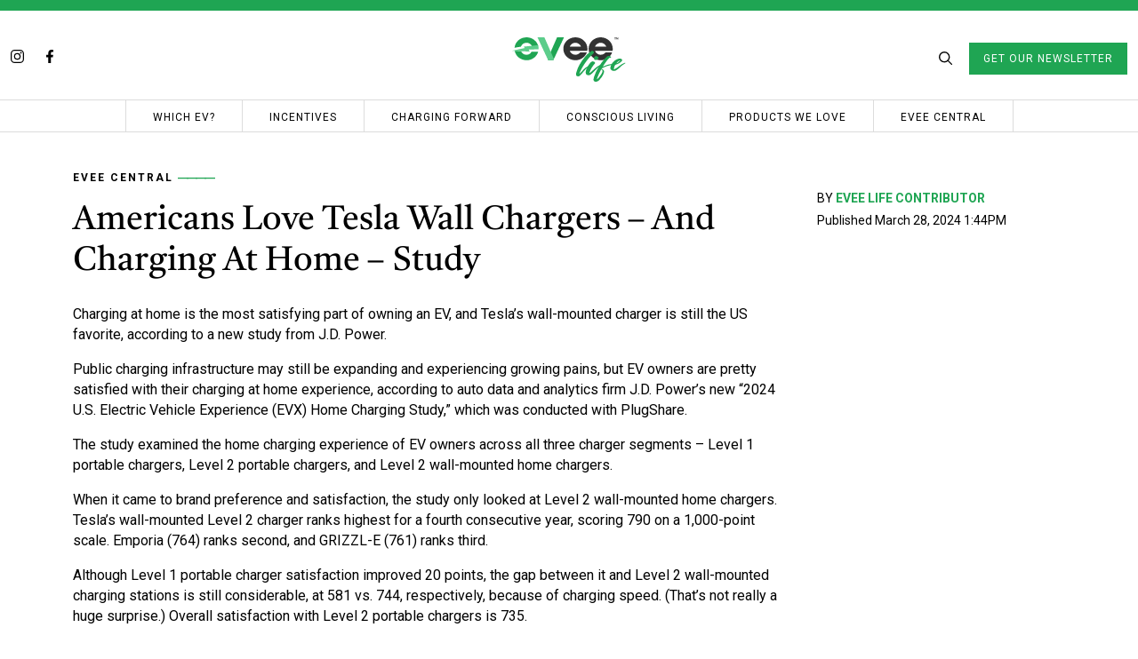

--- FILE ---
content_type: text/html; charset=UTF-8
request_url: https://eveelife.com/evee_central/americans-love-tesla-wall-chargers-and-charging-at-home-study/
body_size: 8287
content:
<!doctype html>
<html lang="en">
	<head>
		<!-- Required meta tags -->
		<meta charset="utf-8">
		<meta name="viewport" content="width=device-width, initial-scale=1, shrink-to-fit=no, user-scalable=0">

		<!-- Stylesheets -->
		<link href="https://fonts.googleapis.com/css2?family=Inter:wght@400;500;600&family=Roboto:ital,wght@0,400;0,700;1,400&family=Tiro+Bangla:ital@0;1&display=swap" rel="stylesheet">
		<link rel="stylesheet" href="https://unpkg.com/aos@next/dist/aos.css"/>

		
		<link rel="icon" href="https://eveelife-17cce.kxcdn.com/wp-content/themes/theme/assets/images/favicon.svg?" type="image/x-icon">

		<meta name='robots' content='index, follow, max-image-preview:large, max-snippet:-1, max-video-preview:-1' />

	<!-- This site is optimized with the Yoast SEO plugin v26.2 - https://yoast.com/wordpress/plugins/seo/ -->
	<title>Americans love Tesla wall chargers – and charging at home – study - evee Life</title>
	<link rel="canonical" href="https://eveelife.com/evee_central/americans-love-tesla-wall-chargers-and-charging-at-home-study/" />
	<meta property="og:locale" content="en_US" />
	<meta property="og:type" content="article" />
	<meta property="og:title" content="Americans love Tesla wall chargers – and charging at home – study - evee Life" />
	<meta property="og:description" content="Charging at home is the most satisfying part of owning an EV, and Tesla’s wall-mounted charger is still the US favorite, according to a new study from J.D. Power. Public charging infrastructure may still be expanding and experiencing growing pains, but EV owners are pretty satisfied with their charging at home experience, according to auto [&hellip;]" />
	<meta property="og:url" content="https://eveelife.com/evee_central/americans-love-tesla-wall-chargers-and-charging-at-home-study/" />
	<meta property="og:site_name" content="evee Life" />
	<meta property="og:image" content="https://eveelife-17cce.kxcdn.com/wp-content/uploads/2022/09/image-03.jpg" />
	<meta property="og:image:width" content="558" />
	<meta property="og:image:height" content="407" />
	<meta property="og:image:type" content="image/jpeg" />
	<meta name="twitter:card" content="summary_large_image" />
	<meta name="twitter:label1" content="Est. reading time" />
	<meta name="twitter:data1" content="1 minute" />
	<script type="application/ld+json" class="yoast-schema-graph">{"@context":"https://schema.org","@graph":[{"@type":"WebPage","@id":"https://eveelife.com/evee_central/americans-love-tesla-wall-chargers-and-charging-at-home-study/","url":"https://eveelife.com/evee_central/americans-love-tesla-wall-chargers-and-charging-at-home-study/","name":"Americans love Tesla wall chargers – and charging at home – study - evee Life","isPartOf":{"@id":"https://eveelife.com/#website"},"datePublished":"2024-03-28T13:44:31+00:00","breadcrumb":{"@id":"https://eveelife.com/evee_central/americans-love-tesla-wall-chargers-and-charging-at-home-study/#breadcrumb"},"inLanguage":"en-US","potentialAction":[{"@type":"ReadAction","target":["https://eveelife.com/evee_central/americans-love-tesla-wall-chargers-and-charging-at-home-study/"]}]},{"@type":"BreadcrumbList","@id":"https://eveelife.com/evee_central/americans-love-tesla-wall-chargers-and-charging-at-home-study/#breadcrumb","itemListElement":[{"@type":"ListItem","position":1,"name":"Home","item":"https://eveelife.com/"},{"@type":"ListItem","position":2,"name":"evee Central","item":"https://eveelife.com/evee_central/"},{"@type":"ListItem","position":3,"name":"Americans love Tesla wall chargers – and charging at home – study"}]},{"@type":"WebSite","@id":"https://eveelife.com/#website","url":"https://eveelife.com/","name":"evee Life","description":"an eco-conscious &amp; eco friendly lifestyle community","potentialAction":[{"@type":"SearchAction","target":{"@type":"EntryPoint","urlTemplate":"https://eveelife.com/?s={search_term_string}"},"query-input":{"@type":"PropertyValueSpecification","valueRequired":true,"valueName":"search_term_string"}}],"inLanguage":"en-US"}]}</script>
	<!-- / Yoast SEO plugin. -->


<link rel='dns-prefetch' href='//js.hs-scripts.com' />
<link rel='dns-prefetch' href='//platform-api.sharethis.com' />
<link rel="alternate" title="oEmbed (JSON)" type="application/json+oembed" href="https://eveelife.com/wp-json/oembed/1.0/embed?url=https%3A%2F%2Feveelife.com%2Fevee_central%2Famericans-love-tesla-wall-chargers-and-charging-at-home-study%2F" />
<link rel="alternate" title="oEmbed (XML)" type="text/xml+oembed" href="https://eveelife.com/wp-json/oembed/1.0/embed?url=https%3A%2F%2Feveelife.com%2Fevee_central%2Famericans-love-tesla-wall-chargers-and-charging-at-home-study%2F&#038;format=xml" />
<style id='wp-img-auto-sizes-contain-inline-css' type='text/css'>
img:is([sizes=auto i],[sizes^="auto," i]){contain-intrinsic-size:3000px 1500px}
/*# sourceURL=wp-img-auto-sizes-contain-inline-css */
</style>
<link rel='stylesheet' id='adsanity-default-css-css' href='https://eveelife-17cce.kxcdn.com/wp-content/plugins/adsanity/dist/css/widget-default.css?ver=1.9' type='text/css' media='screen' />
<link rel='stylesheet' id='sbi_styles-css' href='https://eveelife-17cce.kxcdn.com/wp-content/plugins/instagram-feed/css/sbi-styles.min.css?ver=6.9.1' type='text/css' media='all' />
<style id='wp-emoji-styles-inline-css' type='text/css'>

	img.wp-smiley, img.emoji {
		display: inline !important;
		border: none !important;
		box-shadow: none !important;
		height: 1em !important;
		width: 1em !important;
		margin: 0 0.07em !important;
		vertical-align: -0.1em !important;
		background: none !important;
		padding: 0 !important;
	}
/*# sourceURL=wp-emoji-styles-inline-css */
</style>
<link rel='stylesheet' id='wp-block-library-css' href='https://eveelife-17cce.kxcdn.com/wp-includes/css/dist/block-library/style.min.css?ver=6.9' type='text/css' media='all' />
<style id='wp-block-library-inline-css' type='text/css'>
/*wp_block_styles_on_demand_placeholder:696b554f5820e*/
/*# sourceURL=wp-block-library-inline-css */
</style>
<style id='classic-theme-styles-inline-css' type='text/css'>
/*! This file is auto-generated */
.wp-block-button__link{color:#fff;background-color:#32373c;border-radius:9999px;box-shadow:none;text-decoration:none;padding:calc(.667em + 2px) calc(1.333em + 2px);font-size:1.125em}.wp-block-file__button{background:#32373c;color:#fff;text-decoration:none}
/*# sourceURL=//eveelife-17cce.kxcdn.com/wp-includes/css/classic-themes.min.css */
</style>
<link rel='stylesheet' id='adsanity-cas-css' href='https://eveelife.com/cas-custom-sizes/?ver=1.5.1' type='text/css' media='all' />
<link rel='stylesheet' id='share-this-share-buttons-sticky-css' href='https://eveelife-17cce.kxcdn.com/wp-content/plugins/sharethis-share-buttons/css/mu-style.css?ver=1761587390' type='text/css' media='all' />
<link rel='stylesheet' id='ivory-search-styles-css' href='https://eveelife-17cce.kxcdn.com/wp-content/plugins/add-search-to-menu/public/css/ivory-search.min.css?ver=5.5.12' type='text/css' media='all' />
<link rel='stylesheet' id='search-filter-plugin-styles-css' href='https://eveelife-17cce.kxcdn.com/wp-content/plugins/search-filter-pro/public/assets/css/search-filter.min.css?ver=2.5.14' type='text/css' media='all' />
<link rel='stylesheet' id='style-css' href='https://eveelife-17cce.kxcdn.com/wp-content/themes/theme/css/style.css?ver=1' type='text/css' media='all' />
<link rel='stylesheet' id='responsive-css' href='https://eveelife-17cce.kxcdn.com/wp-content/themes/theme/css/responsive.css?ver=6.9' type='text/css' media='all' />
<link rel='stylesheet' id='wp-block-paragraph-css' href='https://eveelife-17cce.kxcdn.com/wp-includes/blocks/paragraph/style.min.css?ver=6.9' type='text/css' media='all' />
<script type="text/javascript" src="//platform-api.sharethis.com/js/sharethis.js?ver=2.3.6#property=643ed8cbb122060019c9556b&amp;product=inline-buttons&amp;source=sharethis-share-buttons-wordpress" id="share-this-share-buttons-mu-js"></script>
<script type="text/javascript" src="https://eveelife-17cce.kxcdn.com/wp-includes/js/jquery/jquery.min.js?ver=3.7.1" id="jquery-core-js"></script>
<script type="text/javascript" src="https://eveelife-17cce.kxcdn.com/wp-includes/js/jquery/jquery-migrate.min.js?ver=3.4.1" id="jquery-migrate-js"></script>
<script type="text/javascript" id="search-filter-plugin-build-js-extra">
/* <![CDATA[ */
var SF_LDATA = {"ajax_url":"https://eveelife.com/wp-admin/admin-ajax.php","home_url":"https://eveelife.com/","extensions":[]};
//# sourceURL=search-filter-plugin-build-js-extra
/* ]]> */
</script>
<script type="text/javascript" src="https://eveelife-17cce.kxcdn.com/wp-content/plugins/search-filter-pro/public/assets/js/search-filter-build.min.js?ver=2.5.14" id="search-filter-plugin-build-js"></script>
<script type="text/javascript" src="https://eveelife-17cce.kxcdn.com/wp-content/plugins/search-filter-pro/public/assets/js/chosen.jquery.min.js?ver=2.5.14" id="search-filter-plugin-chosen-js"></script>
<link rel="https://api.w.org/" href="https://eveelife.com/wp-json/" /><link rel="alternate" title="JSON" type="application/json" href="https://eveelife.com/wp-json/wp/v2/evee_central/1217" /><link rel="EditURI" type="application/rsd+xml" title="RSD" href="https://eveelife.com/xmlrpc.php?rsd" />
<meta name="generator" content="WordPress 6.9" />
<link rel='shortlink' href='https://eveelife.com/?p=1217' />
<meta name="cdp-version" content="1.5.0" />			<!-- DO NOT COPY THIS SNIPPET! Start of Page Analytics Tracking for HubSpot WordPress plugin v11.3.37-->
			<script class="hsq-set-content-id" data-content-id="blog-post">
				var _hsq = _hsq || [];
				_hsq.push(["setContentType", "blog-post"]);
			</script>
			<!-- DO NOT COPY THIS SNIPPET! End of Page Analytics Tracking for HubSpot WordPress plugin -->
					<style type="text/css" id="wp-custom-css">
			#st-cmp-v2 .st-cmp-app {
    display: none;
}		</style>
				
		<!-- Google tag (gtag.js) -->
<script async src="https://www.googletagmanager.com/gtag/js?id=G-T66K5KRLMJ"></script>
<script>
  window.dataLayer = window.dataLayer || [];
  function gtag(){dataLayer.push(arguments);}
  gtag('js', new Date());

  gtag('config', 'G-T66K5KRLMJ');
</script>

	</head>
	<body class="wp-singular evee_central-template-default single single-evee_central postid-1217 single-format-standard wp-theme-theme theme">

		<header>
			<div class="menu-top">
				<div class="container-fluid">
					<div class="row valign">
						<div class="col-md-4 valign">
							<div class="social-links align-center-mobile">
								<ul>
    <!--li>
        <a href="/" target="_blank">
            <img src="https://eveelife-17cce.kxcdn.com/wp-content/themes/theme/assets/images/icon-mail.svg" class="icon" alt="email">
        </a>
    </li-->
    <li>
        <a href="https://instagram.com/eveelifeofficial" target="_blank">
            <img src="https://eveelife-17cce.kxcdn.com/wp-content/themes/theme/assets/images/icon-instagram.svg" class="icon" alt="instagram">
        </a>
    </li>
    <!--li>
        <a href="/" target="_blank">
            <img src="https://eveelife-17cce.kxcdn.com/wp-content/themes/theme/assets/images/icon-pinterest.svg" class="icon" alt="pinterest">
        </a>
    </li-->
    <li>
        <a href="https://www.facebook.com/EveeLifestyle" target="_blank">
            <img src="https://eveelife-17cce.kxcdn.com/wp-content/themes/theme/assets/images/icon-facebook.svg" class="icon" alt="facebook">
        </a>
    </li>
    <!--li>
        <a href="/" target="_blank">
            <img src="https://eveelife-17cce.kxcdn.com/wp-content/themes/theme/assets/images/icon-twitter.svg" class="icon" alt="twitter">
        </a>
    </li>
    <li>
        <a href="/" target="_blank">
            <img src="https://eveelife-17cce.kxcdn.com/wp-content/themes/theme/assets/images/icon-spotify.svg" class="icon" alt="spotify">
        </a>
    </li-->
</ul>							</div>
						</div>
						<div class="col-md-4 valign">
							<div class="logo align-center align-left-mobile">
								<a href="https://eveelife.com">
									<img src="https://eveelife-17cce.kxcdn.com/wp-content/themes/theme/assets/images/evee-010.svg" alt="eco-conscious &amp; eco friendly lifestyle community" title="eco-conscious &amp; eco friendly lifestyle community">
								</a>
								
							</div>
						</div>
						<div class="col-md-4 valign">
							<div class="newsletter align-right align-center-mobile">
								<a href="/eveelife/search">
									<img src="https://eveelife-17cce.kxcdn.com/wp-content/themes/theme/assets/images/icon-search.svg" class="icon" alt="search">
								</a>
								<a href="/newsletter">
									<span class="btn">Get Our Newsletter</span>
								</a>
							</div>
						</div>
					</div>
				</div>
			</div>
			<div class="menu-links">
				<div class="container-fluid">
					<div class="row">
						<div class="col-12 align-center">
							<ul id="menu-main-menu" class="menu"><li id="menu-item-64" class="menu-item menu-item-type-custom menu-item-object-custom menu-item-64"><a href="/which_ev">Which EV?</a></li>
<li id="menu-item-28" class="menu-item menu-item-type-custom menu-item-object-custom menu-item-28"><a href="/incentives">Incentives</a></li>
<li id="menu-item-29" class="menu-item menu-item-type-custom menu-item-object-custom menu-item-29"><a href="/charging_forward">Charging Forward</a></li>
<li id="menu-item-30" class="menu-item menu-item-type-custom menu-item-object-custom menu-item-30"><a href="/conscious_living">Conscious Living</a></li>
<li id="menu-item-31" class="menu-item menu-item-type-custom menu-item-object-custom menu-item-31"><a href="/products_we_love">Products We Love</a></li>
<li id="menu-item-821" class="menu-item menu-item-type-custom menu-item-object-custom menu-item-821"><a href="/evee_central">evee Central</a></li>
</ul>						</div>
					</div>
				</div>
			</div>
			<div class="cta-banner">
				<div class="desktop-only">
									</div>
				<div class="ipad-only">
									</div>
				<div class="mobile-only">
									</div>
			</div>
		</header>

		<div class="mobile-menu">
			<a href="#open-modal">
				Ξ
			</a>
		</div>

		<div id="open-modal" class="modal-window">
			<div>
				<a href="#" title="Close" class="modal-close">Close</a>
				<div class="container">
					<div class="row">
						<div class="col-12">
							<div class="logo align-center align-left-mobile">
								<a href="https://eveelife.com">
									<img src="https://eveelife-17cce.kxcdn.com/wp-content/themes/theme/assets/images/evee-010.svg" alt="evee life logo">
								</a>
								
							</div>
						</div>
						<div class="col-12">
							<div class="social-links align-center-mobile">
								<ul>
    <!--li>
        <a href="/" target="_blank">
            <img src="https://eveelife-17cce.kxcdn.com/wp-content/themes/theme/assets/images/icon-mail.svg" class="icon" alt="email">
        </a>
    </li-->
    <li>
        <a href="https://instagram.com/eveelifeofficial" target="_blank">
            <img src="https://eveelife-17cce.kxcdn.com/wp-content/themes/theme/assets/images/icon-instagram.svg" class="icon" alt="instagram">
        </a>
    </li>
    <!--li>
        <a href="/" target="_blank">
            <img src="https://eveelife-17cce.kxcdn.com/wp-content/themes/theme/assets/images/icon-pinterest.svg" class="icon" alt="pinterest">
        </a>
    </li-->
    <li>
        <a href="https://www.facebook.com/EveeLifestyle" target="_blank">
            <img src="https://eveelife-17cce.kxcdn.com/wp-content/themes/theme/assets/images/icon-facebook.svg" class="icon" alt="facebook">
        </a>
    </li>
    <!--li>
        <a href="/" target="_blank">
            <img src="https://eveelife-17cce.kxcdn.com/wp-content/themes/theme/assets/images/icon-twitter.svg" class="icon" alt="twitter">
        </a>
    </li>
    <li>
        <a href="/" target="_blank">
            <img src="https://eveelife-17cce.kxcdn.com/wp-content/themes/theme/assets/images/icon-spotify.svg" class="icon" alt="spotify">
        </a>
    </li-->
</ul>							</div>
						</div>
						<div class="col-12">
							<div class="mobile-menu-links">
								<ul id="menu-main-menu-1" class="menu"><li class="menu-item menu-item-type-custom menu-item-object-custom menu-item-64"><a href="/which_ev">Which EV?</a></li>
<li class="menu-item menu-item-type-custom menu-item-object-custom menu-item-28"><a href="/incentives">Incentives</a></li>
<li class="menu-item menu-item-type-custom menu-item-object-custom menu-item-29"><a href="/charging_forward">Charging Forward</a></li>
<li class="menu-item menu-item-type-custom menu-item-object-custom menu-item-30"><a href="/conscious_living">Conscious Living</a></li>
<li class="menu-item menu-item-type-custom menu-item-object-custom menu-item-31"><a href="/products_we_love">Products We Love</a></li>
<li class="menu-item menu-item-type-custom menu-item-object-custom menu-item-821"><a href="/evee_central">evee Central</a></li>
</ul>							</div>
						</div>
						<!--div class="col-12">
							<div class="newsletter align-right align-center-mobile">
								<a href="https://eveelife.com/evee-swag-bag-giveaway/">
									<img src="https://eveelife-17cce.kxcdn.com/wp-content/themes/theme/assets/images/icon-search.svg" class="icon" alt="search"> <span class="btn">Swag Bag Giveaway</span>
								</a>
							</div>
						</div-->
					</div>
				</div>
			</div>
		</div>

		<div id="popup">
			<div class="popup-content">
				<button id="closeBtn">Close</button>
				<div class="container">
					<div class="row">	
						<div class="col-md-6">
							<img src="https://eveelife-17cce.kxcdn.com/wp-content/themes/theme/assets/images/image-023.jpg" alt="sign up" class="w-100">
						</div>
						<div class="col-md-6 valign">
							<div class="newsletter">
								<img src="https://eveelife-17cce.kxcdn.com/wp-content/themes/theme/assets/images/image-029.svg" alt="sign up" style="margin-bottom:20px;">
								<script charset="utf-8" type="text/javascript" src="//js.hsforms.net/forms/embed/v2.js"></script>
								<script>
									hbspt.forms.create({
										region: "na1",
										portalId: "21165912",
										formId: "0f70225d-abd3-4653-9455-d0311ad3bee4"
									});
								</script>
							</div>
						</div>
					</div>
				</div>
			</div>
		</div>


		<div class="section-single-01 evee-central-post-content">
			<div class="container">
				<div class="row">
					<div class="col-md-9">
						<div class="featured-category-post">
							<div class="post-intro">
								<span class="post-category">
									<a href="https://eveelife.com/category/evee_central/" rel="category tag">evee Central</a>								</span>
								<h1 class="post-title">
									Americans love Tesla wall chargers – and charging at home – study								</h1>
								<!--p class="post-excerpt">
									Charging at home is the most satisfying part of owning an EV, and Tesla’s wall-mounted charger is still the US favorite, according to a new study from J.D. Power. Public charging infrastructure may still be expanding and experiencing growing pains, but EV owners are pretty satisfied with their charging at home experience, according to auto [&hellip;] 
								</p-->

								<!-- 								

								 --> 
								
																
								
									
<p>Charging at home is the most satisfying part of owning an EV, and Tesla’s wall-mounted charger is still the US favorite, according to a new study from J.D. Power.</p>



<p>Public charging infrastructure may still be expanding and experiencing growing pains, but EV owners are pretty satisfied with their charging at home experience, according to auto data and analytics firm J.D. Power’s new “2024 U.S. Electric Vehicle Experience (EVX) Home Charging Study,” which was conducted with PlugShare.</p>



<p>The study examined the home charging experience of EV owners across all three charger segments – Level 1 portable chargers, Level 2 portable chargers, and Level 2 wall-mounted home chargers.</p>



<p>When it came to brand preference and satisfaction, the study only looked at Level 2 wall-mounted home chargers. Tesla’s wall-mounted Level 2 charger ranks highest for a fourth consecutive year, scoring 790 on a 1,000-point scale.&nbsp;Emporia&nbsp;(764) ranks second, and&nbsp;GRIZZL-E&nbsp;(761) ranks third.</p>



<p>Although Level 1 portable charger satisfaction improved 20 points, the gap between it and Level 2 wall-mounted charging stations is still considerable, at 581 vs. 744, respectively, because of charging speed. (That’s not really a huge surprise.) Overall satisfaction with Level 2 portable chargers is 735.</p>

																
																<div class="pt-50">
								    <a href="https://electrek.co/2024/03/27/americans-love-tesla-wall-chargers-and-charging-at-home-study/" class="main-btn" target="_blank"> Access Content <img src="https://eveelife-17cce.kxcdn.com/wp-content/themes/theme/assets/images/evee-01.svg"></a>
								</div>
								

														</div>
						</div>
					</div>
					<div class="col-md-3">
						<div class="desktop-only">
													</div>
						<div class="post-details pb-25">
							<p class="by-author">
								By <span><!--?php the_author();?--> evee Life Contributor</span>
							</p>
							<p class="post-date">
								Published March 28, 2024 1:44PM							</p>
							<div class="social-links">
								<div class="sharethis-inline-share-buttons"></div>							</div>
						</div>
						
						
						
					</div>
				</div>
			</div>
		</div>

		<script>
		// Function to show the pop-up
		function showPopup() {
			document.getElementById('popup').style.display = 'block';
		}

		// Function to close the pop-up
		function closePopup() {
			document.getElementById('popup').style.display = 'none';
		}

		// Wait for 2 seconds and then show the pop-up
		setTimeout(showPopup, 3000);

		// Attach an event listener to the close button
		document.getElementById('closeBtn').addEventListener('click', closePopup);
	</script>

		<div class="section-10">
			<div class="container p-0">
				<div class="row">
					<div class="col-md-4 black-bg">
						<img src="https://eveelife-17cce.kxcdn.com/wp-content/themes/theme/assets/images/image-07.jpg" alt="green bg" class="green-bg">
						<div class="section-content">
							<img src="https://eveelife-17cce.kxcdn.com/wp-content/themes/theme/assets/images/evee-09.svg" alt="sign up">
							<div class="section-description">
								<h2>
									Our Mission
								</h2>
								<p>
									Eveelife is an eco-oriented lifestyle platform that helps consumers make more purposeful choices about how they live and what they consume. We do it by curating content and products that help them make more conscious, carbon-free choices while amplifying their EV ownership experience.
								</p>
							</div>
						</div>
					</div>
					<div class="col-md-4">
						<img src="https://eveelife-17cce.kxcdn.com/wp-content/themes/theme/assets/images/image-023.jpg" alt="sign up" class="w-100">
					</div>
					<div class="col-md-4 valign">
						<div class="newsletter">
							<img src="https://eveelife-17cce.kxcdn.com/wp-content/themes/theme/assets/images/image-029.svg" alt="sign up" style="margin-bottom:20px;">
							<script charset="utf-8" type="text/javascript" src="//js.hsforms.net/forms/embed/v2.js"></script>
<script>
  hbspt.forms.create({
    region: "na1",
    portalId: "21165912",
    formId: "0f70225d-abd3-4653-9455-d0311ad3bee4"
  });
</script>
						</div>
					</div>
				</div>
			</div>
		</div>

		<div class="section-03">
			<div class="container">
				<div class="row">
					<div class="col-md-2"></div>
					<div class="col-md-8">
											</div>
					<div class="col-md-2"></div>
				</div>
			</div>
		</div>

		<footer>
			<div class="container">
				<div class="row col-reverse">
					<div class="col-md-6">
						<div class="row">
							<div class="col-6">
								<div class="footer-links">
									<ul id="menu-main-menu-2" class="menu"><li class="menu-item menu-item-type-custom menu-item-object-custom menu-item-64"><a href="/which_ev">Which EV?</a></li>
<li class="menu-item menu-item-type-custom menu-item-object-custom menu-item-28"><a href="/incentives">Incentives</a></li>
<li class="menu-item menu-item-type-custom menu-item-object-custom menu-item-29"><a href="/charging_forward">Charging Forward</a></li>
<li class="menu-item menu-item-type-custom menu-item-object-custom menu-item-30"><a href="/conscious_living">Conscious Living</a></li>
<li class="menu-item menu-item-type-custom menu-item-object-custom menu-item-31"><a href="/products_we_love">Products We Love</a></li>
<li class="menu-item menu-item-type-custom menu-item-object-custom menu-item-821"><a href="/evee_central">evee Central</a></li>
</ul>								</div>
							</div>
							<div class="col-6">
								<div class="footer-contact">
									<p>
										Contact us: 
										<br>
										<a href="mailto:info@eveemedia.com">info@eveemedia.com</a>
									</p>
								</div>
							</div>
						</div>
					</div>
					<div class="col-md-6 align-right align-center-mobile">
						<img src="https://eveelife-17cce.kxcdn.com/wp-content/themes/theme/assets/images/evee-010.svg" alt="footer logo" class="footer-logo">
						<div class="social-links">
							<ul>
    <!--li>
        <a href="/" target="_blank">
            <img src="https://eveelife-17cce.kxcdn.com/wp-content/themes/theme/assets/images/icon-mail.svg" class="icon" alt="email">
        </a>
    </li-->
    <li>
        <a href="https://instagram.com/eveelifeofficial" target="_blank">
            <img src="https://eveelife-17cce.kxcdn.com/wp-content/themes/theme/assets/images/icon-instagram.svg" class="icon" alt="instagram">
        </a>
    </li>
    <!--li>
        <a href="/" target="_blank">
            <img src="https://eveelife-17cce.kxcdn.com/wp-content/themes/theme/assets/images/icon-pinterest.svg" class="icon" alt="pinterest">
        </a>
    </li-->
    <li>
        <a href="https://www.facebook.com/EveeLifestyle" target="_blank">
            <img src="https://eveelife-17cce.kxcdn.com/wp-content/themes/theme/assets/images/icon-facebook.svg" class="icon" alt="facebook">
        </a>
    </li>
    <!--li>
        <a href="/" target="_blank">
            <img src="https://eveelife-17cce.kxcdn.com/wp-content/themes/theme/assets/images/icon-twitter.svg" class="icon" alt="twitter">
        </a>
    </li>
    <li>
        <a href="/" target="_blank">
            <img src="https://eveelife-17cce.kxcdn.com/wp-content/themes/theme/assets/images/icon-spotify.svg" class="icon" alt="spotify">
        </a>
    </li-->
</ul>						</div>
					</div>
				</div>
			</div>
			<div class="footer-bottom">
				<div class="container">
					<div class="row">
						<div class="col-md-6">
							<div class="copyright">
																
									<li id="custom_html-2" class="widget_text widget widget_custom_html"><div class="textwidget custom-html-widget"><p>
Ⓒ <script>document.write(new Date().getFullYear());</script>. evee Media, Inc. All Rights Reserved.
</p></div></li>
						
															</div>
							<div class="legal-links">
								<!-- <ul>
									<li>
										<a href="">Privacy Policy</a>
									</li>
									<li>
										<a href="">Terms of Use</a>
									</li>
									<li>
										<a href="">Contact Us</a>
									</li>
								</ul> -->
								<ul id="menu-footer-legal" class="menu"><li id="menu-item-80" class="menu-item menu-item-type-post_type menu-item-object-page menu-item-privacy-policy menu-item-80"><a rel="privacy-policy" href="https://eveelife.com/privacy-policy/">Privacy Policy</a></li>
<li id="menu-item-81" class="menu-item menu-item-type-post_type menu-item-object-page menu-item-privacy-policy menu-item-81"><a rel="privacy-policy" href="https://eveelife.com/privacy-policy/">Terms of Use</a></li>
<li id="menu-item-76" class="menu-item menu-item-type-post_type menu-item-object-page menu-item-76"><a href="https://eveelife.com/contact-us/">Contact Us</a></li>
<li id="menu-item-295" class="menu-item menu-item-type-post_type menu-item-object-page menu-item-295"><a href="https://eveelife.com/?page_id=288">Giveaway Official Rules</a></li>
</ul>							</div>
						</div>
						<div class="col-md-6 valign align-right align-center-mobile">
							<p>
								Articles may contain affiliate links which enables us to share in the revenue of any purchase made. <br>
								Registration on or use of this site constitutes acceptance of our Terms of Service.
							</p>
						</div>
					</div>
				</div>
			</div>
		</footer>

		<script type="speculationrules">
{"prefetch":[{"source":"document","where":{"and":[{"href_matches":"/*"},{"not":{"href_matches":["/wp-*.php","/wp-admin/*","/wp-content/uploads/*","/wp-content/*","/wp-content/plugins/*","/wp-content/themes/theme/*","/*\\?(.+)"]}},{"not":{"selector_matches":"a[rel~=\"nofollow\"]"}},{"not":{"selector_matches":".no-prefetch, .no-prefetch a"}}]},"eagerness":"conservative"}]}
</script>
<!-- Instagram Feed JS -->
<script type="text/javascript">
var sbiajaxurl = "https://eveelife.com/wp-admin/admin-ajax.php";
</script>
<script type="text/javascript" id="leadin-script-loader-js-js-extra">
/* <![CDATA[ */
var leadin_wordpress = {"userRole":"visitor","pageType":"post","leadinPluginVersion":"11.3.37"};
//# sourceURL=leadin-script-loader-js-js-extra
/* ]]> */
</script>
<script type="text/javascript" src="https://js.hs-scripts.com/21165912.js?integration=WordPress&amp;ver=11.3.37" id="leadin-script-loader-js-js"></script>
<script type="text/javascript" src="https://eveelife-17cce.kxcdn.com/wp-includes/js/jquery/ui/core.min.js?ver=1.13.3" id="jquery-ui-core-js"></script>
<script type="text/javascript" src="https://eveelife-17cce.kxcdn.com/wp-includes/js/jquery/ui/datepicker.min.js?ver=1.13.3" id="jquery-ui-datepicker-js"></script>
<script type="text/javascript" id="jquery-ui-datepicker-js-after">
/* <![CDATA[ */
jQuery(function(jQuery){jQuery.datepicker.setDefaults({"closeText":"Close","currentText":"Today","monthNames":["January","February","March","April","May","June","July","August","September","October","November","December"],"monthNamesShort":["Jan","Feb","Mar","Apr","May","Jun","Jul","Aug","Sep","Oct","Nov","Dec"],"nextText":"Next","prevText":"Previous","dayNames":["Sunday","Monday","Tuesday","Wednesday","Thursday","Friday","Saturday"],"dayNamesShort":["Sun","Mon","Tue","Wed","Thu","Fri","Sat"],"dayNamesMin":["S","M","T","W","T","F","S"],"dateFormat":"MM d, yy","firstDay":1,"isRTL":false});});
//# sourceURL=jquery-ui-datepicker-js-after
/* ]]> */
</script>
<script type="text/javascript" src="https://eveelife-17cce.kxcdn.com/wp-content/themes/theme/js/custom.js?ver=1" id="custom-js"></script>
<script type="text/javascript" id="ivory-search-scripts-js-extra">
/* <![CDATA[ */
var IvorySearchVars = {"is_analytics_enabled":"1"};
//# sourceURL=ivory-search-scripts-js-extra
/* ]]> */
</script>
<script type="text/javascript" src="https://eveelife-17cce.kxcdn.com/wp-content/plugins/add-search-to-menu/public/js/ivory-search.min.js?ver=5.5.12" id="ivory-search-scripts-js"></script>
<script id="wp-emoji-settings" type="application/json">
{"baseUrl":"https://s.w.org/images/core/emoji/17.0.2/72x72/","ext":".png","svgUrl":"https://s.w.org/images/core/emoji/17.0.2/svg/","svgExt":".svg","source":{"concatemoji":"https://eveelife-17cce.kxcdn.com/wp-includes/js/wp-emoji-release.min.js?ver=6.9"}}
</script>
<script type="module">
/* <![CDATA[ */
/*! This file is auto-generated */
const a=JSON.parse(document.getElementById("wp-emoji-settings").textContent),o=(window._wpemojiSettings=a,"wpEmojiSettingsSupports"),s=["flag","emoji"];function i(e){try{var t={supportTests:e,timestamp:(new Date).valueOf()};sessionStorage.setItem(o,JSON.stringify(t))}catch(e){}}function c(e,t,n){e.clearRect(0,0,e.canvas.width,e.canvas.height),e.fillText(t,0,0);t=new Uint32Array(e.getImageData(0,0,e.canvas.width,e.canvas.height).data);e.clearRect(0,0,e.canvas.width,e.canvas.height),e.fillText(n,0,0);const a=new Uint32Array(e.getImageData(0,0,e.canvas.width,e.canvas.height).data);return t.every((e,t)=>e===a[t])}function p(e,t){e.clearRect(0,0,e.canvas.width,e.canvas.height),e.fillText(t,0,0);var n=e.getImageData(16,16,1,1);for(let e=0;e<n.data.length;e++)if(0!==n.data[e])return!1;return!0}function u(e,t,n,a){switch(t){case"flag":return n(e,"\ud83c\udff3\ufe0f\u200d\u26a7\ufe0f","\ud83c\udff3\ufe0f\u200b\u26a7\ufe0f")?!1:!n(e,"\ud83c\udde8\ud83c\uddf6","\ud83c\udde8\u200b\ud83c\uddf6")&&!n(e,"\ud83c\udff4\udb40\udc67\udb40\udc62\udb40\udc65\udb40\udc6e\udb40\udc67\udb40\udc7f","\ud83c\udff4\u200b\udb40\udc67\u200b\udb40\udc62\u200b\udb40\udc65\u200b\udb40\udc6e\u200b\udb40\udc67\u200b\udb40\udc7f");case"emoji":return!a(e,"\ud83e\u1fac8")}return!1}function f(e,t,n,a){let r;const o=(r="undefined"!=typeof WorkerGlobalScope&&self instanceof WorkerGlobalScope?new OffscreenCanvas(300,150):document.createElement("canvas")).getContext("2d",{willReadFrequently:!0}),s=(o.textBaseline="top",o.font="600 32px Arial",{});return e.forEach(e=>{s[e]=t(o,e,n,a)}),s}function r(e){var t=document.createElement("script");t.src=e,t.defer=!0,document.head.appendChild(t)}a.supports={everything:!0,everythingExceptFlag:!0},new Promise(t=>{let n=function(){try{var e=JSON.parse(sessionStorage.getItem(o));if("object"==typeof e&&"number"==typeof e.timestamp&&(new Date).valueOf()<e.timestamp+604800&&"object"==typeof e.supportTests)return e.supportTests}catch(e){}return null}();if(!n){if("undefined"!=typeof Worker&&"undefined"!=typeof OffscreenCanvas&&"undefined"!=typeof URL&&URL.createObjectURL&&"undefined"!=typeof Blob)try{var e="postMessage("+f.toString()+"("+[JSON.stringify(s),u.toString(),c.toString(),p.toString()].join(",")+"));",a=new Blob([e],{type:"text/javascript"});const r=new Worker(URL.createObjectURL(a),{name:"wpTestEmojiSupports"});return void(r.onmessage=e=>{i(n=e.data),r.terminate(),t(n)})}catch(e){}i(n=f(s,u,c,p))}t(n)}).then(e=>{for(const n in e)a.supports[n]=e[n],a.supports.everything=a.supports.everything&&a.supports[n],"flag"!==n&&(a.supports.everythingExceptFlag=a.supports.everythingExceptFlag&&a.supports[n]);var t;a.supports.everythingExceptFlag=a.supports.everythingExceptFlag&&!a.supports.flag,a.supports.everything||((t=a.source||{}).concatemoji?r(t.concatemoji):t.wpemoji&&t.twemoji&&(r(t.twemoji),r(t.wpemoji)))});
//# sourceURL=https://eveelife-17cce.kxcdn.com/wp-includes/js/wp-emoji-loader.min.js
/* ]]> */
</script>
<!-- Start of HubSpot Embed Code -->
<script type="text/javascript" id="hs-script-loader" async defer src="//js.hs-scripts.com/21165912.js"></script>
<!-- End of HubSpot Embed Code -->
	</body>
</html>

--- FILE ---
content_type: text/css
request_url: https://eveelife-17cce.kxcdn.com/wp-content/themes/theme/css/style.css?ver=1
body_size: 5428
content:
@charset "UTF-8";
* {
  font-family: "Roboto", sans-serif;
  box-sizing: border-box;
  -webkit-box-sizing: border-box;
  font-smooth: always;
  -webkit-font-smoothing: antialiased;
  -moz-osx-font-smoothing: grayscale;
  line-height: 0px;
  cursor: default;
}
*:focus {
  outline: none;
}
*::before, *::after {
  box-sizing: border-box;
}

a:hover, .btn:hover, a > img:hover, .main-btn {
  cursor: pointer;
}

html {
  scroll-behavior: smooth;
}

html, body {
  overflow-x: hidden !important;
  padding: 0px !important;
  margin: 0px !important;
}

h1, h2, h3, h4, h5, h6, p, ul, li,
.h1, .h2, .h3, .h4, .h5, .h6, .p {
  line-height: normal;
}

p {
  line-height: 1.45;
}

.valign {
  height: 100%;
  margin: auto;
}

.jalign {
  align-items: center;
  justify-content: center;
  display: flex;
}

.align-left {
  text-align: left;
}

.align-right {
  text-align: right;
}

.align-center {
  text-align: center;
}

.w-100 {
  width: 100%;
}

.h-100 {
  height: 100%;
}

.p-0 {
  padding: 0px !important;
}

.m-0 {
  margin: 0px !important;
}

.mb-0 {
  margin-bottom: 0px !important;
}

.ml-10 {
  margin-left: 10px;
}

.main-btn {
  background: transparent;
  color: #000;
  border: 1px solid #1fa553;
  padding: 14px 17px;
  text-decoration: none;
  text-transform: uppercase;
  font-size: 12px;
  letter-spacing: 1px;
  position: relative;
  transition: all 0.2s linear;
}
.main-btn img {
  width: 14px;
  margin-left: 10px;
  position: relative;
  top: 2px;
}
.main-btn:hover {
  background: #1fa553;
  border: 1px solid #1fa553;
  color: #FFF;
  box-shadow: 0px 2px 25px rgba(0, 0, 0, 0.25);
}
.main-btn:hover img {
  filter: invert(1) grayscale(100) brightness(100);
}
.main-btn.btn-white {
  background: #FFF;
  border: 1px solid #FFF;
}
.main-btn.btn-white:hover {
  background: #1fa553;
  border: 1px solid #1fa553;
  color: #FFF;
}
.main-btn.btn-white:hover img {
  filter: invert(0) grayscale(100) brightness(100);
}
.main-btn.btn-white-outlined {
  background: transparent;
  border: 1px solid #FFF;
  color: #FFF;
}
.main-btn.btn-white-outlined img {
  filter: invert(1) grayscale(100) brightness(100);
}
.main-btn.btn-white-outlined:hover {
  background: #1fa553;
  border: 1px solid #1fa553;
  color: #FFF;
}
.main-btn.btn-white-outlined:hover img {
  filter: invert(0) grayscale(100) brightness(100);
}

header {
  border-top: 12px solid #1fa553;
}
header .social-links ul {
  padding: 0px;
  display: inline-flex;
  list-style: none;
  position: relative;
  top: 3px;
}
header .social-links ul li {
  margin-right: 25px;
}
header .social-links ul li a {
  text-decoration: none;
}
header .logo img {
  height: 100px;
  width: auto;
  padding-top: 25px;
  padding-bottom: 25px;
  position: relative;
  bottom: -5px;
}
header .newsletter a {
  text-decoration: none;
}
header .newsletter .btn {
  background: #1fa553;
  color: #FFF;
  border: 1px solid #1fa553;
  padding: 10px 15px;
  text-transform: uppercase;
  font-size: 12px;
  letter-spacing: 1px;
  margin-left: 15px;
  transition: all 0.2s linear;
}
header .newsletter .btn:hover {
  background: #5ccd8b;
  border: 1px solid #5ccd8b;
  color: #000;
  box-shadow: 0px 2px 10px rgba(0, 0, 0, 0.25);
}
header .newsletter .icon {
  position: relative;
  top: 3px;
}
header .menu-links {
  border-top: 1px solid gainsboro;
  border-bottom: 1px solid gainsboro;
}
header .menu-links ul {
  padding: 0px;
  display: inline-flex;
  list-style: none;
  margin: 0px;
}
header .menu-links ul li {
  padding: 8px 30px;
  border-left: 1px solid gainsboro;
  border-bottom: 0px solid transparent;
  transition: all 0.3s linear;
}
header .menu-links ul li:last-child {
  border-right: 1px solid gainsboro;
}
header .menu-links ul li a {
  color: #000;
  text-decoration: none;
  font-size: 12px;
  letter-spacing: 1px;
  text-transform: uppercase;
  transition: all 0.15s linear;
}
header .menu-links ul li a:hover {
  color: #1fa553;
}
header .menu-links ul li:hover {
  border-bottom: 0px solid #1fa553;
}

.section-01 .ft-post-image {
  width: 100%;
  min-height: 100%;
  height: 100%;
  max-height: 700px;
  -o-object-fit: cover;
     object-fit: cover;
  -o-object-position: top;
     object-position: top;
}
.section-01 .fixed-content {
  width: 100%;
  max-width: 550px;
  padding: 50px 25px;
  margin: auto;
  margin-left: 50px;
}

.post-intro .post-category {
  font-family: "Inter", sans-serif;
  text-transform: uppercase;
  letter-spacing: 2px;
  font-size: 12px;
  font-weight: 600;
}
.post-intro .post-category::after {
  content: " ———— ";
  letter-spacing: -2px;
  color: #1fa553;
}
.post-intro .post-category a {
  color: #000;
  text-decoration: none;
  transition: all 0.12s linear;
}
.post-intro .post-title {
  font-family: "Tiro Bangla", serif;
  text-transform: capitalize;
  font-size: 38px;
  line-height: 46px;
  font-weight: 300;
  margin-bottom: 0px;
  margin-top: 25px;
}
.post-intro .post-excerpt {
  margin-bottom: 40px;
  margin-top: 10px;
}

.featured-post {
  padding: 0px 12px;
  margin-bottom: 35px;
}
.featured-post .post-image {
  width: 100%;
  height: 100%;
  -o-object-fit: cover;
     object-fit: cover;
  -o-object-position: center;
     object-position: center;
}
.featured-post .post-image:hover {
  cursor: pointer !important;
}
.featured-post .post-intro {
  padding: 35px 0px 35px 0px;
  width: 100%;
  margin: auto;
}
.featured-post .post-intro .post-title {
  font-size: 30px;
  line-height: 34px;
  margin-bottom: 25px;
  text-transform: capitalize;
}

.section-02 {
  padding: 60px 0px 50px 0px;
  background: whitesmoke;
}
.section-02 .featured-post .post-intro {
  padding: 35px 25px;
  width: 100%;
  margin: auto;
}

.section-03 {
  padding: 35px 0px;
}

.section-04 {
  padding: 50px 0px;
  background: whitesmoke;
}
.section-04 .featured-post {
  padding: 0px 24px;
  padding-left: 0px;
}

.section-header {
  margin-bottom: 35px;
}
.section-header .section-title span {
  font-family: "Tiro Bangla", serif;
  background: whitesmoke;
  position: relative;
  z-index: 10;
  left: 45px;
  padding: 0px 15px;
  font-size: 28px;
  font-weight: 300;
}
.section-header hr {
  border: 3px solid #1fa553;
  position: absolute;
  width: 98%;
  top: 32px;
  margin: auto;
}

.section-intro h2 {
  font-size: 38px;
  line-height: 42px;
  font-weight: 300;
  text-transform: capitalize;
  font-family: "Tiro Bangla", serif;
}

.p-relative {
  position: relative;
}

.section-05 {
  padding: 50px 0px;
  background: #367841;
  color: #FFF;
}
.section-05 .featured-post {
  padding: 0px 24px;
  padding-left: 0px;
}
.section-05 .section-header {
  margin-bottom: 35px;
}
.section-05 .section-header .section-title span {
  font-family: "Tiro Bangla", serif;
  background: #367841;
  color: #FFF;
  text-transform: capitalize;
  position: relative;
  z-index: 10;
  left: 45px;
  padding: 0px 15px;
  font-size: 28px;
  font-weight: 300;
}
.section-05 .section-header hr {
  border: 3px solid #5ccd8b;
  position: absolute;
  width: 98%;
  top: 32px;
  margin: auto;
}
.section-05 .section-intro h2 {
  color: #FFF;
  margin-bottom: 0px;
}
.section-05 .section-intro p {
  padding: 0px 25px;
}

.section-06 {
  padding: 50px 0px;
  background: #40814e;
  color: #FFF;
  background: linear-gradient(-45deg, #1fa553, #25653c, #40814e, #25542d);
  background-size: 400% 400%;
  -webkit-animation: gradient 15s ease infinite;
          animation: gradient 15s ease infinite;
}
@-webkit-keyframes gradient {
  0% {
    background-position: 0% 50%;
  }
  50% {
    background-position: 100% 50%;
  }
  100% {
    background-position: 0% 50%;
  }
}
@keyframes gradient {
  0% {
    background-position: 0% 50%;
  }
  50% {
    background-position: 100% 50%;
  }
  100% {
    background-position: 0% 50%;
  }
}
.section-06 .featured-post {
  padding: 0px 24px;
  padding-left: 0px;
}
.section-06 .section-image {
  padding: 0px 25px;
  width: 100%;
}
.section-06 .section-header {
  margin-bottom: 35px;
}
.section-06 .section-header .section-title span {
  font-family: "Tiro Bangla", serif;
  background: #1fa553;
  color: #FFF;
  position: relative;
  z-index: 10;
  left: 45px;
  padding: 0px 15px;
  font-size: 28px;
  font-weight: 300;
}
.section-06 .section-header hr {
  border: 3px solid #5ccd8b;
  position: absolute;
  width: 98%;
  top: 32px;
  margin: auto;
}
.section-06 .section-intro h2 {
  color: #FFF;
  margin-bottom: 0px;
}
.section-06 .section-intro p {
  padding: 0px;
  margin-top: 10px;
  margin-bottom: 30px;
}
.section-06 .content-box {
  padding: 10px 25px;
}
.section-06 .content-box .content-image {
  width: auto;
  height: 35px;
}

.section-07 {
  padding: 35px 0px;
  background: #367841;
}

.section-08 {
  padding: 50px 0px;
  background: #efefef;
  color: #000;
}
.section-08 .featured-post {
  padding: 0px 24px;
  padding-left: 0px;
  margin-top: 35px;
  margin-bottom: 0px;
}
.section-08 .featured-post .post-image {
  transition: all 0.15s linear;
}
.section-08 .featured-post .post-image:hover {
  box-shadow: 0px 2px 25px rgba(0, 0, 0, 0.25);
}
.section-08 .featured-post .post-intro {
  padding: 35px 25px 35px 0px;
}
.section-08 .section-header {
  margin-bottom: 35px;
}
.section-08 .section-header .section-title span {
  font-family: "Tiro Bangla", serif;
  background: #efefef;
  color: #000;
  position: relative;
  z-index: 10;
  left: 45px;
  padding: 0px 15px;
  font-size: 28px;
  font-weight: 300;
}
.section-08 .section-header hr {
  border: 3px solid #5ccd8b;
  position: absolute;
  width: 98%;
  top: 32px;
  margin: auto;
}
.section-08 .section-intro h2 {
  color: #000;
  margin-bottom: 0px;
}
.section-08 .section-intro p {
  padding: 0px 25px;
}

.section-09 {
  padding: 50px 0px;
  background: #FFF;
  color: #000;
}
.section-09 .featured-post {
  padding: 0px 24px;
  padding-left: 0px;
  margin-top: 35px;
  margin-bottom: 0px;
}
.section-09 .featured-post .post-image {
  transition: all 0.15s linear;
}
.section-09 .featured-post .post-image:hover {
  box-shadow: 0px 2px 25px rgba(0, 0, 0, 0.25);
}
.section-09 .featured-post .post-intro {
  padding: 35px 25px 35px 0px;
}
.section-09 .section-header {
  margin-bottom: 35px;
}
.section-09 .section-header .section-title span {
  font-family: "Tiro Bangla", serif;
  background: #FFF;
  color: #000;
  position: relative;
  z-index: 10;
  left: 45px;
  padding: 0px 15px;
  font-size: 28px;
  font-weight: 300;
}
.section-09 .section-header hr {
  border: 3px solid #5ccd8b;
  position: absolute;
  width: 98%;
  top: 32px;
  margin: auto;
}
.section-09 .section-intro h2 {
  color: #000;
  margin-bottom: 0px;
}
.section-09 .section-intro p {
  padding: 0px 25px;
}

.black-bg {
  background: #000;
}

.section-10 {
  background: #efefef;
  position: relative;
}
.section-10 .section-content {
  position: relative;
  color: #FFF;
  padding: 25px;
  height: 100%;
}
.section-10 .section-content img {
  height: 50px;
  width: auto;
}
.section-10 .section-content h2 {
  color: #5ccd8b;
  text-transform: uppercase;
  font-size: 32px;
  margin-bottom: 0px;
}
.section-10 .section-content h2::after {
  content: " ——— ";
  letter-spacing: -4px;
  color: #5ccd8b;
}
.section-10 .section-content .section-description {
  position: absolute;
  bottom: 15px;
  width: 90%;
}
.section-10 .newsletter {
  padding: 25px;
  text-align: center;
}
.section-10 .newsletter img {
  height: 100px;
  width: auto;
}
.section-10 .newsletter p {
  text-transform: uppercase;
  text-align: left;
  margin: 25px 0px;
}
.section-10 .green-bg {
  position: absolute;
  height: 100%;
  width: auto;
  margin-left: -20px;
}

footer {
  padding: 50px 0px 0px 0px;
  border-top: 1px solid #efefef;
}
footer .footer-logo {
  height: 75px;
  width: auto;
  margin-bottom: 15px;
}
footer .footer-links ul {
  padding: 0px;
  list-style: none;
}
footer .footer-links ul li {
  margin-bottom: 10px;
}
footer .footer-links ul li a {
  color: #000;
  text-decoration: none;
  transition: all 0.1s linear;
}
footer .footer-links ul li a:hover {
  color: #1fa553;
}
footer .footer-contact p {
  font-weight: 600;
}
footer .footer-contact a {
  color: #1fa553;
  font-weight: 300;
  text-decoration: none;
  border-bottom: 1px solid transparent;
  transition: all 0.1s linear;
}
footer .footer-contact a:hover {
  border-bottom: 1px solid #5ccd8b;
}
footer .social-links ul {
  padding: 0px;
  list-style: none;
  display: inline-flex;
}
footer .social-links ul li {
  margin-left: 25px;
}
footer .social-links ul li a {
  text-decoration: none;
}
footer .footer-bottom {
  background: #000;
  color: #FFF;
  margin-top: 50px;
  padding: 35px 0px;
}
footer .footer-bottom p {
  font-size: 12px;
  margin: 0px;
}
footer .footer-bottom .legal-links ul {
  padding: 0px;
  display: inline-flex;
  margin: 0px;
  margin-top: 15px;
}
footer .footer-bottom .legal-links ul li {
  list-style: none;
  margin-right: 50px;
}
footer .footer-bottom .legal-links ul li a {
  font-size: 12px;
  color: #FFF;
  text-decoration: none;
  border-bottom: 1px solid #FFF;
  transition: all 0.1s linear;
}
footer .footer-bottom .legal-links ul li a:hover {
  border-bottom: 1px solid #1fa553;
}

.mobile-menu {
  display: none;
  right: 25px;
  top: 62px;
  position: absolute;
  font-size: 36px;
  color: #1fa553;
}
.mobile-menu a {
  text-decoration: none;
  color: #1fa553;
}

.modal-window {
  display: none;
  position: fixed;
  background-color: rgba(255, 255, 255, 0.25);
  top: 0;
  right: 0;
  bottom: 0;
  left: 0;
  z-index: 999;
  visibility: hidden;
  opacity: 0;
  pointer-events: none;
  transition: all 0.3s;
}
.modal-window:target {
  visibility: visible;
  opacity: 1;
  pointer-events: auto;
}
.modal-window > div {
  width: 100%;
  height: 100%;
  position: absolute;
  top: 50%;
  left: 50%;
  transform: translate(-50%, -50%);
  padding: 2em;
  background: white;
}
.modal-window .logo img {
  padding: 0px 60px;
  margin-top: 50px;
  margin-bottom: 15px;
  width: 100%;
  height: auto;
}
.modal-window .social-links ul {
  padding: 0px;
  display: inline-flex;
  list-style: none;
}
.modal-window .social-links ul li {
  margin-right: 25px;
}
.modal-window .social-links ul li a {
  text-decoration: none;
}
.modal-window .mobile-menu-links ul {
  padding: 0px;
  list-style: none;
  margin: 50px 0px;
  margin-top: 25px;
}
.modal-window .mobile-menu-links ul li {
  padding: 12px 0px;
  text-align: center;
  transition: all 0.3s linear;
  border-bottom: 1px solid whitesmoke;
}
.modal-window .mobile-menu-links ul li a {
  color: #000;
  text-decoration: none;
  font-size: 12px;
  letter-spacing: 1px;
  text-transform: uppercase;
  transition: all 0.15s linear;
}
.modal-window .mobile-menu-links ul li a:hover {
  color: #1fa553;
}
.modal-window .mobile-menu-links ul li:hover {
  border-bottom: 0px solid #1fa553;
}
.modal-window .newsletter a {
  text-decoration: none;
}
.modal-window .newsletter .btn {
  background: #1fa553;
  color: #FFF;
  border: 1px solid #1fa553;
  padding: 10px 15px;
  text-transform: uppercase;
  font-size: 12px;
  letter-spacing: 1px;
  margin-left: 15px;
  transition: all 0.2s linear;
}
.modal-window .newsletter .btn:hover {
  background: #5ccd8b;
  border: 1px solid #5ccd8b;
  color: #000;
  box-shadow: 0px 2px 10px rgba(0, 0, 0, 0.25);
}

.modal-close {
  color: #aaa;
  line-height: 50px;
  font-size: 80%;
  position: absolute;
  right: 0;
  text-align: center;
  top: 0;
  width: 70px;
  text-decoration: none;
}
.modal-close:hover {
  color: black;
}

.section-category {
  position: relative;
}
.section-category .category-header {
  position: absolute;
  bottom: 50px;
  color: #FFF;
  width: 100%;
  max-width: 650px;
  z-index: 100;
}
.section-category .category-header .category-title {
  font-family: "Tiro Bangla", serif;
  font-weight: 300;
  font-size: 48px;
  margin: 0px;
}
.section-category .underlay {
  position: absolute;
  width: 100%;
  height: 100%;
  background: rgb(36, 36, 36);
  background: linear-gradient(0deg, rgb(36, 36, 36) 0%, rgba(255, 255, 255, 0) 100%);
}

.featured-category-post {
  width: 95%;
}
.featured-category-post .post-image {
  width: 100%;
}
.featured-category-post .post-intro {
  padding: 45px 25px;
  width: 85%;
}

.section-category-01 {
  padding: 50px 0px;
}

.section-category-02 {
  padding: 0px;
  background: transparent;
}

.pt-0 {
  padding-top: 0px !important;
}

.section-category-04 {
  padding: 0px;
  background: transparent;
}

.section-category-page-indicators {
  padding: 50px 0px 100px 0px;
}
.section-category-page-indicators a {
  padding: 12px 16px;
  border: 1px solid #959595;
  color: #959595;
  border-radius: 50px;
  text-decoration: none;
  margin: 0px 5px;
  transition: all 0.1s linear;
}
.section-category-page-indicators a.current-page {
  border-color: #1fa553;
  background: #1fa553;
  color: #FFF;
  box-shadow: 0px 2px 25px rgba(0, 0, 0, 0.15);
}
.section-category-page-indicators a.next-btn {
  padding-left: 25px;
  padding-right: 25px;
  border-color: #1fa553;
  color: #1fa553;
}
.section-category-page-indicators a:hover {
  border-color: #5ccd8b;
  background: #5ccd8b;
  color: #000;
  box-shadow: 0px 2px 25px rgba(0, 0, 0, 0.2);
}
.section-category-page-indicators span {
  letter-spacing: 3px;
  text-align: center;
  margin-left: 6px;
}
.section-category-page-indicators .navigation ul {
  padding: 0px;
  display: inline-flex;
}
.section-category-page-indicators .navigation ul li {
  list-style: none;
}
.section-category-page-indicators .navigation ul li.active a {
  border-color: #1fa553;
  background: #1fa553;
  color: #FFF;
  box-shadow: 0px 2px 25px rgba(0, 0, 0, 0.15);
}
.section-category-page-indicators .navigation ul li:last-child {
  padding-left: 25px;
  padding-right: 25px;
  border-color: #1fa553;
  color: #1fa553;
}

.section-single-01 {
  padding: 50px 0px;
}
.section-single-01 .featured-category-post .post-intro {
  padding: 0px;
  width: 100%;
}
.section-single-01 .post-excerpt {
  font-weight: 600;
}
.section-single-01 .post-image {
  margin-bottom: 25px;
}
.section-single-01 h3 {
  font-size: 34px;
  line-height: 44px;
  font-weight: 300;
  margin-bottom: 15px;
  font-family: "Tiro Bangla", serif;
}
.section-single-01 .post-body-image {
  margin: 25px 0px;
}
.section-single-01 .section-podcast {
  margin: 50px 0px 25px 0px;
}
.section-single-01 .post-details .by-author {
  text-transform: uppercase;
  margin-bottom: 0px;
  font-size: 14px;
}
.section-single-01 .post-details .by-author span {
  text-transform: uppercase;
  color: #1fa553;
  font-weight: 600;
}
.section-single-01 .post-details .post-date {
  margin-top: 5px;
  margin-bottom: 0px;
  font-size: 14px;
}
.section-single-01 .post-details .social-links ul {
  padding: 0;
  display: inline-flex;
}
.section-single-01 .post-details .social-links ul li {
  list-style: none;
  margin-right: 25px;
}
.section-single-01 .post-details .social-links ul li:last-child {
  margin-right: 0px;
}

.w-75 {
  width: 75% !important;
}

.section-single-comments {
  background: #efefef;
  padding: 50px 0px;
}
.section-single-comments .comments-header h2 {
  font-family: "Tiro Bangla", serif;
  font-weight: 300;
  font-size: 32px;
  margin: 0px;
}
.section-single-comments .comments-header h2 span {
  font-size: 14px;
  text-transform: uppercase;
  position: relative;
  bottom: 5px;
  left: 15px;
}
.section-single-comments .comments-header hr {
  border: 3px solid #1fa553;
}
.section-single-comments .post-comment p {
  font-weight: 600;
}
.section-single-comments .avatar {
  width: 50px;
  height: 50px;
}
.section-single-comments input {
  width: 90%;
  padding: 0px 15px;
  border-radius: 50px;
  height: 35px;
  border: 1px solid #959595;
  background: transparent;
  position: relative;
  top: -18px;
  left: 15px;
}
.section-single-comments .comment {
  padding: 25px 0px;
  border-bottom: 1px solid #959595;
}
.section-single-comments .comment p {
  position: relative;
  width: 92%;
  margin: auto;
  margin-right: 0;
  margin-top: -35px;
}
.section-single-comments .comment:last-child {
  border-bottom: 0px solid #959595;
}
.section-single-comments .sort-by p {
  margin-bottom: 0px;
}

.pb-25 {
  padding-bottom: 25px;
}

.section-page-content {
  padding-bottom: 0px !important;
}

.blank-page .cta-banner {
  display: none;
}

.page-header-style-01 {
  padding: 50px 0px 0px 0px;
}
.page-header-style-01 p {
  text-transform: uppercase;
  font-weight: 600;
  letter-spacing: 2px;
  font-size: 12px;
}
.page-header-style-01 h1 {
  font-family: "Tiro Bangla", serif;
  font-size: 32px;
  line-height: 36px;
  font-weight: 300;
  margin-top: 20px;
}

.page-content {
  padding-top: 0px;
  padding-bottom: 100px;
}

img.icon {
  height: 15px;
  width: auto;
  transition: all 0.1s linear;
}
img.icon:hover {
  filter: invert(43%) sepia(96%) saturate(1384%) hue-rotate(112deg) brightness(92%) contrast(76%);
}

.fade-in {
  animation: fadeIn ease 1s;
  -webkit-animation: fadeIn ease 1s;
  -moz-animation: fadeIn ease 1s;
  -o-animation: fadeIn ease 1s;
  -ms-animation: fadeIn ease 1s;
}

@keyframes fadeIn {
  0% {
    opacity: 0;
  }
  100% {
    opacity: 1;
  }
}
@-webkit-keyframes fadeIn {
  0% {
    opacity: 0;
  }
  100% {
    opacity: 1;
  }
}
.widget_text {
  list-style: none !important;
}

body.search h2 a {
  text-decoration: none;
  color: #1fa553;
  font-size: 21px;
  transition: all 0.1s linear;
}
body.search h2 a:hover {
  color: #000;
}
body.search .page-header-style-01 {
  padding-bottom: 25px;
}

.search-form {
  height: auto;
}
.search-form .search-submit {
  background: #FFF;
  color: #1fa553;
  border: 1px solid #1fa553;
  padding: 10px 15px;
  text-transform: uppercase;
  font-size: 12px;
  letter-spacing: 1px;
  margin-left: 15px;
  height: 45px;
  transition: all 0.2s linear;
}
.search-form .search-submit:hover {
  background: #1fa553;
  color: #FFF;
  border: 1px solid #1fa553;
  cursor: pointer;
}
.search-form .search-field {
  height: 44px;
  border-radius: 0px !important;
  padding: 0px 10px;
  box-shadow: none !important;
  outline: none;
  appearance: none;
  border: 1px solid gainsboro;
  font-size: 16px;
  -moz-appearance: none;
  -webkit-appearance: none;
  position: relative;
  top: 2px;
}

.archive.paged .section-03 {
  display: none;
}
.archive.paged .section-category-04 {
  padding-top: 50px;
}

.pb-25 {
  padding-bottom: 25px;
}

/* containers */
.container,
.container-fluid,
.container-xxl,
.container-xl,
.container-lg,
.container-md,
.container-sm {
  --bs-gutter-x: 1.5rem;
  --bs-gutter-y: 0;
  width: 100%;
  padding-right: calc(var(--bs-gutter-x) * 0.5);
  padding-left: calc(var(--bs-gutter-x) * 0.5);
  margin-right: auto;
  margin-left: auto;
}

@media (min-width: 576px) {
  .container-sm, .container {
    max-width: 540px;
  }
}
@media (min-width: 768px) {
  .container-md, .container-sm, .container {
    max-width: 720px;
  }
}
@media (min-width: 992px) {
  .container-lg, .container-md, .container-sm, .container {
    max-width: 960px;
  }
}
@media (min-width: 1200px) {
  .container-xl, .container-lg, .container-md, .container-sm, .container {
    max-width: 1140px;
  }
}
@media (min-width: 1400px) {
  .container-xxl, .container-xl, .container-lg, .container-md, .container-sm, .container {
    max-width: 1320px;
  }
}
.row {
  --bs-gutter-x: 1.5rem;
  --bs-gutter-y: 0;
  display: flex;
  flex-wrap: wrap;
}

.row > * {
  flex-shrink: 0;
  width: 100%;
  max-width: 100%;
}

.col {
  flex: 1 0 0%;
}

.row-cols-auto > * {
  flex: 0 0 auto;
  width: auto;
}

.row-cols-1 > * {
  flex: 0 0 auto;
  width: 100%;
}

.row-cols-2 > * {
  flex: 0 0 auto;
  width: 50%;
}

.row-cols-3 > * {
  flex: 0 0 auto;
  width: 33.3333333333%;
}

.row-cols-4 > * {
  flex: 0 0 auto;
  width: 25%;
}

.row-cols-5 > * {
  flex: 0 0 auto;
  width: 20%;
}

.row-cols-6 > * {
  flex: 0 0 auto;
  width: 16.6666666667%;
}

.col-auto {
  flex: 0 0 auto;
  width: auto;
}

.col-1 {
  flex: 0 0 auto;
  width: 8.33333333%;
}

.col-2 {
  flex: 0 0 auto;
  width: 16.66666667%;
}

.col-3 {
  flex: 0 0 auto;
  width: 25%;
}

.col-4 {
  flex: 0 0 auto;
  width: 33.33333333%;
}

.col-5 {
  flex: 0 0 auto;
  width: 41.66666667%;
}

.col-6 {
  flex: 0 0 auto;
  width: 50%;
}

.col-7 {
  flex: 0 0 auto;
  width: 58.33333333%;
}

.col-8 {
  flex: 0 0 auto;
  width: 66.66666667%;
}

.col-9 {
  flex: 0 0 auto;
  width: 75%;
}

.col-10 {
  flex: 0 0 auto;
  width: 83.33333333%;
}

.col-11 {
  flex: 0 0 auto;
  width: 91.66666667%;
}

.col-12 {
  flex: 0 0 auto;
  width: 100%;
}

.offset-1 {
  margin-left: 8.33333333%;
}

.offset-2 {
  margin-left: 16.66666667%;
}

.offset-3 {
  margin-left: 25%;
}

.offset-4 {
  margin-left: 33.33333333%;
}

.offset-5 {
  margin-left: 41.66666667%;
}

.offset-6 {
  margin-left: 50%;
}

.offset-7 {
  margin-left: 58.33333333%;
}

.offset-8 {
  margin-left: 66.66666667%;
}

.offset-9 {
  margin-left: 75%;
}

.offset-10 {
  margin-left: 83.33333333%;
}

.offset-11 {
  margin-left: 91.66666667%;
}

.g-0,
.gx-0 {
  --bs-gutter-x: 0;
}

.g-0,
.gy-0 {
  --bs-gutter-y: 0;
}

.g-1,
.gx-1 {
  --bs-gutter-x: 0.25rem;
}

.g-1,
.gy-1 {
  --bs-gutter-y: 0.25rem;
}

.g-2,
.gx-2 {
  --bs-gutter-x: 0.5rem;
}

.g-2,
.gy-2 {
  --bs-gutter-y: 0.5rem;
}

.g-3,
.gx-3 {
  --bs-gutter-x: 1rem;
}

.g-3,
.gy-3 {
  --bs-gutter-y: 1rem;
}

.g-4,
.gx-4 {
  --bs-gutter-x: 1.5rem;
}

.g-4,
.gy-4 {
  --bs-gutter-y: 1.5rem;
}

.g-5,
.gx-5 {
  --bs-gutter-x: 3rem;
}

.g-5,
.gy-5 {
  --bs-gutter-y: 3rem;
}

@media (min-width: 576px) {
  .col-sm {
    flex: 1 0 0%;
  }
  .row-cols-sm-auto > * {
    flex: 0 0 auto;
    width: auto;
  }
  .row-cols-sm-1 > * {
    flex: 0 0 auto;
    width: 100%;
  }
  .row-cols-sm-2 > * {
    flex: 0 0 auto;
    width: 50%;
  }
  .row-cols-sm-3 > * {
    flex: 0 0 auto;
    width: 33.3333333333%;
  }
  .row-cols-sm-4 > * {
    flex: 0 0 auto;
    width: 25%;
  }
  .row-cols-sm-5 > * {
    flex: 0 0 auto;
    width: 20%;
  }
  .row-cols-sm-6 > * {
    flex: 0 0 auto;
    width: 16.6666666667%;
  }
  .col-sm-auto {
    flex: 0 0 auto;
    width: auto;
  }
  .col-sm-1 {
    flex: 0 0 auto;
    width: 8.33333333%;
  }
  .col-sm-2 {
    flex: 0 0 auto;
    width: 16.66666667%;
  }
  .col-sm-3 {
    flex: 0 0 auto;
    width: 25%;
  }
  .col-sm-4 {
    flex: 0 0 auto;
    width: 33.33333333%;
  }
  .col-sm-5 {
    flex: 0 0 auto;
    width: 41.66666667%;
  }
  .col-sm-6 {
    flex: 0 0 auto;
    width: 50%;
  }
  .col-sm-7 {
    flex: 0 0 auto;
    width: 58.33333333%;
  }
  .col-sm-8 {
    flex: 0 0 auto;
    width: 66.66666667%;
  }
  .col-sm-9 {
    flex: 0 0 auto;
    width: 75%;
  }
  .col-sm-10 {
    flex: 0 0 auto;
    width: 83.33333333%;
  }
  .col-sm-11 {
    flex: 0 0 auto;
    width: 91.66666667%;
  }
  .col-sm-12 {
    flex: 0 0 auto;
    width: 100%;
  }
  .offset-sm-0 {
    margin-left: 0;
  }
  .offset-sm-1 {
    margin-left: 8.33333333%;
  }
  .offset-sm-2 {
    margin-left: 16.66666667%;
  }
  .offset-sm-3 {
    margin-left: 25%;
  }
  .offset-sm-4 {
    margin-left: 33.33333333%;
  }
  .offset-sm-5 {
    margin-left: 41.66666667%;
  }
  .offset-sm-6 {
    margin-left: 50%;
  }
  .offset-sm-7 {
    margin-left: 58.33333333%;
  }
  .offset-sm-8 {
    margin-left: 66.66666667%;
  }
  .offset-sm-9 {
    margin-left: 75%;
  }
  .offset-sm-10 {
    margin-left: 83.33333333%;
  }
  .offset-sm-11 {
    margin-left: 91.66666667%;
  }
  .g-sm-0,
.gx-sm-0 {
    --bs-gutter-x: 0;
  }
  .g-sm-0,
.gy-sm-0 {
    --bs-gutter-y: 0;
  }
  .g-sm-1,
.gx-sm-1 {
    --bs-gutter-x: 0.25rem;
  }
  .g-sm-1,
.gy-sm-1 {
    --bs-gutter-y: 0.25rem;
  }
  .g-sm-2,
.gx-sm-2 {
    --bs-gutter-x: 0.5rem;
  }
  .g-sm-2,
.gy-sm-2 {
    --bs-gutter-y: 0.5rem;
  }
  .g-sm-3,
.gx-sm-3 {
    --bs-gutter-x: 1rem;
  }
  .g-sm-3,
.gy-sm-3 {
    --bs-gutter-y: 1rem;
  }
  .g-sm-4,
.gx-sm-4 {
    --bs-gutter-x: 1.5rem;
  }
  .g-sm-4,
.gy-sm-4 {
    --bs-gutter-y: 1.5rem;
  }
  .g-sm-5,
.gx-sm-5 {
    --bs-gutter-x: 3rem;
  }
  .g-sm-5,
.gy-sm-5 {
    --bs-gutter-y: 3rem;
  }
}
@media (min-width: 768px) {
  .col-md {
    flex: 1 0 0%;
  }
  .row-cols-md-auto > * {
    flex: 0 0 auto;
    width: auto;
  }
  .row-cols-md-1 > * {
    flex: 0 0 auto;
    width: 100%;
  }
  .row-cols-md-2 > * {
    flex: 0 0 auto;
    width: 50%;
  }
  .row-cols-md-3 > * {
    flex: 0 0 auto;
    width: 33.3333333333%;
  }
  .row-cols-md-4 > * {
    flex: 0 0 auto;
    width: 25%;
  }
  .row-cols-md-5 > * {
    flex: 0 0 auto;
    width: 20%;
  }
  .row-cols-md-6 > * {
    flex: 0 0 auto;
    width: 16.6666666667%;
  }
  .col-md-auto {
    flex: 0 0 auto;
    width: auto;
  }
  .col-md-1 {
    flex: 0 0 auto;
    width: 8.33333333%;
  }
  .col-md-2 {
    flex: 0 0 auto;
    width: 16.66666667%;
  }
  .col-md-3 {
    flex: 0 0 auto;
    width: 25%;
  }
  .col-md-4 {
    flex: 0 0 auto;
    width: 33.33333333%;
  }
  .col-md-5 {
    flex: 0 0 auto;
    width: 41.66666667%;
  }
  .col-md-6 {
    flex: 0 0 auto;
    width: 50%;
  }
  .col-md-7 {
    flex: 0 0 auto;
    width: 58.33333333%;
  }
  .col-md-8 {
    flex: 0 0 auto;
    width: 66.66666667%;
  }
  .col-md-9 {
    flex: 0 0 auto;
    width: 75%;
  }
  .col-md-10 {
    flex: 0 0 auto;
    width: 83.33333333%;
  }
  .col-md-11 {
    flex: 0 0 auto;
    width: 91.66666667%;
  }
  .col-md-12 {
    flex: 0 0 auto;
    width: 100%;
  }
  .offset-md-0 {
    margin-left: 0;
  }
  .offset-md-1 {
    margin-left: 8.33333333%;
  }
  .offset-md-2 {
    margin-left: 16.66666667%;
  }
  .offset-md-3 {
    margin-left: 25%;
  }
  .offset-md-4 {
    margin-left: 33.33333333%;
  }
  .offset-md-5 {
    margin-left: 41.66666667%;
  }
  .offset-md-6 {
    margin-left: 50%;
  }
  .offset-md-7 {
    margin-left: 58.33333333%;
  }
  .offset-md-8 {
    margin-left: 66.66666667%;
  }
  .offset-md-9 {
    margin-left: 75%;
  }
  .offset-md-10 {
    margin-left: 83.33333333%;
  }
  .offset-md-11 {
    margin-left: 91.66666667%;
  }
  .g-md-0,
.gx-md-0 {
    --bs-gutter-x: 0;
  }
  .g-md-0,
.gy-md-0 {
    --bs-gutter-y: 0;
  }
  .g-md-1,
.gx-md-1 {
    --bs-gutter-x: 0.25rem;
  }
  .g-md-1,
.gy-md-1 {
    --bs-gutter-y: 0.25rem;
  }
  .g-md-2,
.gx-md-2 {
    --bs-gutter-x: 0.5rem;
  }
  .g-md-2,
.gy-md-2 {
    --bs-gutter-y: 0.5rem;
  }
  .g-md-3,
.gx-md-3 {
    --bs-gutter-x: 1rem;
  }
  .g-md-3,
.gy-md-3 {
    --bs-gutter-y: 1rem;
  }
  .g-md-4,
.gx-md-4 {
    --bs-gutter-x: 1.5rem;
  }
  .g-md-4,
.gy-md-4 {
    --bs-gutter-y: 1.5rem;
  }
  .g-md-5,
.gx-md-5 {
    --bs-gutter-x: 3rem;
  }
  .g-md-5,
.gy-md-5 {
    --bs-gutter-y: 3rem;
  }
}
@media (min-width: 992px) {
  .col-lg {
    flex: 1 0 0%;
  }
  .row-cols-lg-auto > * {
    flex: 0 0 auto;
    width: auto;
  }
  .row-cols-lg-1 > * {
    flex: 0 0 auto;
    width: 100%;
  }
  .row-cols-lg-2 > * {
    flex: 0 0 auto;
    width: 50%;
  }
  .row-cols-lg-3 > * {
    flex: 0 0 auto;
    width: 33.3333333333%;
  }
  .row-cols-lg-4 > * {
    flex: 0 0 auto;
    width: 25%;
  }
  .row-cols-lg-5 > * {
    flex: 0 0 auto;
    width: 20%;
  }
  .row-cols-lg-6 > * {
    flex: 0 0 auto;
    width: 16.6666666667%;
  }
  .col-lg-auto {
    flex: 0 0 auto;
    width: auto;
  }
  .col-lg-1 {
    flex: 0 0 auto;
    width: 8.33333333%;
  }
  .col-lg-2 {
    flex: 0 0 auto;
    width: 16.66666667%;
  }
  .col-lg-3 {
    flex: 0 0 auto;
    width: 25%;
  }
  .col-lg-4 {
    flex: 0 0 auto;
    width: 33.33333333%;
  }
  .col-lg-5 {
    flex: 0 0 auto;
    width: 41.66666667%;
  }
  .col-lg-6 {
    flex: 0 0 auto;
    width: 50%;
  }
  .col-lg-7 {
    flex: 0 0 auto;
    width: 58.33333333%;
  }
  .col-lg-8 {
    flex: 0 0 auto;
    width: 66.66666667%;
  }
  .col-lg-9 {
    flex: 0 0 auto;
    width: 75%;
  }
  .col-lg-10 {
    flex: 0 0 auto;
    width: 83.33333333%;
  }
  .col-lg-11 {
    flex: 0 0 auto;
    width: 91.66666667%;
  }
  .col-lg-12 {
    flex: 0 0 auto;
    width: 100%;
  }
  .offset-lg-0 {
    margin-left: 0;
  }
  .offset-lg-1 {
    margin-left: 8.33333333%;
  }
  .offset-lg-2 {
    margin-left: 16.66666667%;
  }
  .offset-lg-3 {
    margin-left: 25%;
  }
  .offset-lg-4 {
    margin-left: 33.33333333%;
  }
  .offset-lg-5 {
    margin-left: 41.66666667%;
  }
  .offset-lg-6 {
    margin-left: 50%;
  }
  .offset-lg-7 {
    margin-left: 58.33333333%;
  }
  .offset-lg-8 {
    margin-left: 66.66666667%;
  }
  .offset-lg-9 {
    margin-left: 75%;
  }
  .offset-lg-10 {
    margin-left: 83.33333333%;
  }
  .offset-lg-11 {
    margin-left: 91.66666667%;
  }
  .g-lg-0,
.gx-lg-0 {
    --bs-gutter-x: 0;
  }
  .g-lg-0,
.gy-lg-0 {
    --bs-gutter-y: 0;
  }
  .g-lg-1,
.gx-lg-1 {
    --bs-gutter-x: 0.25rem;
  }
  .g-lg-1,
.gy-lg-1 {
    --bs-gutter-y: 0.25rem;
  }
  .g-lg-2,
.gx-lg-2 {
    --bs-gutter-x: 0.5rem;
  }
  .g-lg-2,
.gy-lg-2 {
    --bs-gutter-y: 0.5rem;
  }
  .g-lg-3,
.gx-lg-3 {
    --bs-gutter-x: 1rem;
  }
  .g-lg-3,
.gy-lg-3 {
    --bs-gutter-y: 1rem;
  }
  .g-lg-4,
.gx-lg-4 {
    --bs-gutter-x: 1.5rem;
  }
  .g-lg-4,
.gy-lg-4 {
    --bs-gutter-y: 1.5rem;
  }
  .g-lg-5,
.gx-lg-5 {
    --bs-gutter-x: 3rem;
  }
  .g-lg-5,
.gy-lg-5 {
    --bs-gutter-y: 3rem;
  }
}
@media (min-width: 1200px) {
  .col-xl {
    flex: 1 0 0%;
  }
  .row-cols-xl-auto > * {
    flex: 0 0 auto;
    width: auto;
  }
  .row-cols-xl-1 > * {
    flex: 0 0 auto;
    width: 100%;
  }
  .row-cols-xl-2 > * {
    flex: 0 0 auto;
    width: 50%;
  }
  .row-cols-xl-3 > * {
    flex: 0 0 auto;
    width: 33.3333333333%;
  }
  .row-cols-xl-4 > * {
    flex: 0 0 auto;
    width: 25%;
  }
  .row-cols-xl-5 > * {
    flex: 0 0 auto;
    width: 20%;
  }
  .row-cols-xl-6 > * {
    flex: 0 0 auto;
    width: 16.6666666667%;
  }
  .col-xl-auto {
    flex: 0 0 auto;
    width: auto;
  }
  .col-xl-1 {
    flex: 0 0 auto;
    width: 8.33333333%;
  }
  .col-xl-2 {
    flex: 0 0 auto;
    width: 16.66666667%;
  }
  .col-xl-3 {
    flex: 0 0 auto;
    width: 25%;
  }
  .col-xl-4 {
    flex: 0 0 auto;
    width: 33.33333333%;
  }
  .col-xl-5 {
    flex: 0 0 auto;
    width: 41.66666667%;
  }
  .col-xl-6 {
    flex: 0 0 auto;
    width: 50%;
  }
  .col-xl-7 {
    flex: 0 0 auto;
    width: 58.33333333%;
  }
  .col-xl-8 {
    flex: 0 0 auto;
    width: 66.66666667%;
  }
  .col-xl-9 {
    flex: 0 0 auto;
    width: 75%;
  }
  .col-xl-10 {
    flex: 0 0 auto;
    width: 83.33333333%;
  }
  .col-xl-11 {
    flex: 0 0 auto;
    width: 91.66666667%;
  }
  .col-xl-12 {
    flex: 0 0 auto;
    width: 100%;
  }
  .offset-xl-0 {
    margin-left: 0;
  }
  .offset-xl-1 {
    margin-left: 8.33333333%;
  }
  .offset-xl-2 {
    margin-left: 16.66666667%;
  }
  .offset-xl-3 {
    margin-left: 25%;
  }
  .offset-xl-4 {
    margin-left: 33.33333333%;
  }
  .offset-xl-5 {
    margin-left: 41.66666667%;
  }
  .offset-xl-6 {
    margin-left: 50%;
  }
  .offset-xl-7 {
    margin-left: 58.33333333%;
  }
  .offset-xl-8 {
    margin-left: 66.66666667%;
  }
  .offset-xl-9 {
    margin-left: 75%;
  }
  .offset-xl-10 {
    margin-left: 83.33333333%;
  }
  .offset-xl-11 {
    margin-left: 91.66666667%;
  }
  .g-xl-0,
.gx-xl-0 {
    --bs-gutter-x: 0;
  }
  .g-xl-0,
.gy-xl-0 {
    --bs-gutter-y: 0;
  }
  .g-xl-1,
.gx-xl-1 {
    --bs-gutter-x: 0.25rem;
  }
  .g-xl-1,
.gy-xl-1 {
    --bs-gutter-y: 0.25rem;
  }
  .g-xl-2,
.gx-xl-2 {
    --bs-gutter-x: 0.5rem;
  }
  .g-xl-2,
.gy-xl-2 {
    --bs-gutter-y: 0.5rem;
  }
  .g-xl-3,
.gx-xl-3 {
    --bs-gutter-x: 1rem;
  }
  .g-xl-3,
.gy-xl-3 {
    --bs-gutter-y: 1rem;
  }
  .g-xl-4,
.gx-xl-4 {
    --bs-gutter-x: 1.5rem;
  }
  .g-xl-4,
.gy-xl-4 {
    --bs-gutter-y: 1.5rem;
  }
  .g-xl-5,
.gx-xl-5 {
    --bs-gutter-x: 3rem;
  }
  .g-xl-5,
.gy-xl-5 {
    --bs-gutter-y: 3rem;
  }
}
@media (min-width: 1400px) {
  .col-xxl {
    flex: 1 0 0%;
  }
  .row-cols-xxl-auto > * {
    flex: 0 0 auto;
    width: auto;
  }
  .row-cols-xxl-1 > * {
    flex: 0 0 auto;
    width: 100%;
  }
  .row-cols-xxl-2 > * {
    flex: 0 0 auto;
    width: 50%;
  }
  .row-cols-xxl-3 > * {
    flex: 0 0 auto;
    width: 33.3333333333%;
  }
  .row-cols-xxl-4 > * {
    flex: 0 0 auto;
    width: 25%;
  }
  .row-cols-xxl-5 > * {
    flex: 0 0 auto;
    width: 20%;
  }
  .row-cols-xxl-6 > * {
    flex: 0 0 auto;
    width: 16.6666666667%;
  }
  .col-xxl-auto {
    flex: 0 0 auto;
    width: auto;
  }
  .col-xxl-1 {
    flex: 0 0 auto;
    width: 8.33333333%;
  }
  .col-xxl-2 {
    flex: 0 0 auto;
    width: 16.66666667%;
  }
  .col-xxl-3 {
    flex: 0 0 auto;
    width: 25%;
  }
  .col-xxl-4 {
    flex: 0 0 auto;
    width: 33.33333333%;
  }
  .col-xxl-5 {
    flex: 0 0 auto;
    width: 41.66666667%;
  }
  .col-xxl-6 {
    flex: 0 0 auto;
    width: 50%;
  }
  .col-xxl-7 {
    flex: 0 0 auto;
    width: 58.33333333%;
  }
  .col-xxl-8 {
    flex: 0 0 auto;
    width: 66.66666667%;
  }
  .col-xxl-9 {
    flex: 0 0 auto;
    width: 75%;
  }
  .col-xxl-10 {
    flex: 0 0 auto;
    width: 83.33333333%;
  }
  .col-xxl-11 {
    flex: 0 0 auto;
    width: 91.66666667%;
  }
  .col-xxl-12 {
    flex: 0 0 auto;
    width: 100%;
  }
  .offset-xxl-0 {
    margin-left: 0;
  }
  .offset-xxl-1 {
    margin-left: 8.33333333%;
  }
  .offset-xxl-2 {
    margin-left: 16.66666667%;
  }
  .offset-xxl-3 {
    margin-left: 25%;
  }
  .offset-xxl-4 {
    margin-left: 33.33333333%;
  }
  .offset-xxl-5 {
    margin-left: 41.66666667%;
  }
  .offset-xxl-6 {
    margin-left: 50%;
  }
  .offset-xxl-7 {
    margin-left: 58.33333333%;
  }
  .offset-xxl-8 {
    margin-left: 66.66666667%;
  }
  .offset-xxl-9 {
    margin-left: 75%;
  }
  .offset-xxl-10 {
    margin-left: 83.33333333%;
  }
  .offset-xxl-11 {
    margin-left: 91.66666667%;
  }
  .g-xxl-0,
.gx-xxl-0 {
    --bs-gutter-x: 0;
  }
  .g-xxl-0,
.gy-xxl-0 {
    --bs-gutter-y: 0;
  }
  .g-xxl-1,
.gx-xxl-1 {
    --bs-gutter-x: 0.25rem;
  }
  .g-xxl-1,
.gy-xxl-1 {
    --bs-gutter-y: 0.25rem;
  }
  .g-xxl-2,
.gx-xxl-2 {
    --bs-gutter-x: 0.5rem;
  }
  .g-xxl-2,
.gy-xxl-2 {
    --bs-gutter-y: 0.5rem;
  }
  .g-xxl-3,
.gx-xxl-3 {
    --bs-gutter-x: 1rem;
  }
  .g-xxl-3,
.gy-xxl-3 {
    --bs-gutter-y: 1rem;
  }
  .g-xxl-4,
.gx-xxl-4 {
    --bs-gutter-x: 1.5rem;
  }
  .g-xxl-4,
.gy-xxl-4 {
    --bs-gutter-y: 1.5rem;
  }
  .g-xxl-5,
.gx-xxl-5 {
    --bs-gutter-x: 3rem;
  }
  .g-xxl-5,
.gy-xxl-5 {
    --bs-gutter-y: 3rem;
  }
}/*# sourceMappingURL=style.css.map */

--- FILE ---
content_type: text/css
request_url: https://eveelife-17cce.kxcdn.com/wp-content/themes/theme/css/responsive.css?ver=6.9
body_size: 4184
content:
.ad-row>div {
  margin-bottom: 0px;
}

.featured-category-post iframe, .wp-block-embed iframe {
  max-width: 100%;
  height: 500px;
}

.section-10 .section-content .section-description p {
font-size: 12px;
}

.widget {
list-style: none;
}

#st-1 .st-btn > img {
  height: 20px;
  width: 20px;
  top: 18px;
}

.mt-50 {
  margin-top: 50px !important;
}

.post-intro .post-title {
  margin-bottom: 25px;
}

.single .post-intro ul li {
line-height: 1.45;
  margin-bottom: 5px;
}

.section-single-01 .post-details .post-date {
  margin-bottom: 10px;
}

.post-intro img {
margin-bottom: 15px;
}

.featured-post .post-intro .post-title {
  font-size: 28px;
}

#st-cmp-v2 .st-cmp-app .st-cmp-settings span {
  top: 12px !important;
}

.st-label {
top: 12px !important;
}

.main-btn img {
  top: 17px;
}

.rel-post {
padding-bottom: 30px;
}

.rel-posts-content h2 {
margin: 0px;
}

.rel-posts-content h2:hover {
cursor: pointer;
}

.rel-post img {
  background-color: white;
  height: 100px;
  width: 100%;
  padding-right: 15px;
  object-fit: cover;
}

.rel-post img:hover {
cursor: pointer;
}

.rel-posts-content h2 {
font-size: 16px;
font-family: "Tiro Bangla", serif;
}

.rel-posts-content h3 {
font-size: 12px;
  line-height: 1.5em;
  font-weight: 300;
  margin-bottom: 15px;
  font-family: inherit;
  margin: 0px;
}

.rel-posts-content p {
margin-top: 10px;
font-size: 14px;
}

.rel-posts-content a {
color: #1fa553;
  font-weight: 600;
  text-decoration: none;
  font-size: 14px;
}

.rel-more a {
color: #1fa553;
  font-weight: 600;
text-transform: capitalize;
}

.rel-posts {
padding-bottom: 25px;
}

.post-02 .post-image {
float: left;
width: 70px;
margin-right: 15px;
}

.post-02 .post-title {
font-family: "Tiro Bangla", serif;
font-weight: 100;
margin-left: 15px;
margin-top: 0px;
font-size: 1em;
line-height: 1.25em;
text-decoration: underline;
margin-bottom: 0px;
margin: 0px;
}

.evee-central-post-content {
  padding-bottom: 100px;
}

.evee-central-post-content .post-details {
  padding: 50px 0px;
}

.white-bg {
  background: white !important;
}

.section-influencers {
  background: whitesmoke;
  margin-left: 25px;
}

.section-influencers .section-title {
  background: #1fa553;
  padding: 15px;
  text-align: center;
  color: white;
}

.influencers-list {
padding: 0px;
padding-bottom: 0px;
}

.influencers-list .row img {
  width: 100%;
}

.influencers-list .row .col-8 {
  padding-left: 15px;
}

.influencers-list .row {
padding: 0px;
padding-bottom: 0px;
border-bottom: 1px solid gainsboro;
}

.section-influencers .section-title h2 {
margin: 0px;
  font-family: "Tiro Bangla", serif;
  font-weight: 100;
  font-size: 1.2em;
}

.influencers-list a {
  font-weight: 800;
  text-transform: uppercase;
  text-decoration: none;
  color: #1fa553;
}

.section-vehicles {
  margin-left: 0px;
  margin-top: 0px;
  background: black;
  padding: 35px 0px;
  padding-top: 0px;
}

.section-vehicles h2 {
  font-family: "Tiro Bangla", serif;
  font-weight: 100;
  font-size: 1.2em;
  color: #1fa553;
  margin:0px;
}

.section-vehicles p {
  color: white;
  font-size: .8em;
}

.section-vehicles hr {
 border-color: gray;
 margin-bottom: 20px;
}

.section-vehicles-box {
  background: black;
  padding: 35px 0px 0px 0px;
}

.vehicle-header h3 {
  color: white;
  font-size: 32px;
  margin: 15px 0px;
}

.vehicle-header h3 {
  margin: 15px 0px;
}

.vehicle-list-item {
  padding: 0px 0px 20px 0px;
}

.vehicle-list-item a {
  color: white;
  font-weight: 800;
  text-decoration: none;
  line-height: 1em;
}

.vehicle-list-item hr {
  margin-top: 25px;
  width: 65px;
  text-align: left;
  margin-left: 0px;
  height: 3px;
  border: none;
  background: #1fa553;
  margin-bottom: 10px;
}

.main-btn.no-b img {
  top: 2px;
  border-color: transparent !important;
}

.btn-container {
  padding: 25px;
}

.main-btn.no-b {
border-color: transparent;
}

.main-btn.no-b span {
border-bottom: 1px solid;
}

.main-btn.no-b span:hover {
cursor: pointer;
}

.influencers-archive-list .post-title {
  margin-bottom: 15px;
  font-family: "Roboto", sans-serif;
  font-weight: 800;
  text-decoration: none;
}

.influencers-archive-list .col-md-8 a, .vehicle-item a {
  font-weight: 800;
  text-transform: uppercase;
  text-decoration: none;
  color: #1fa553;
  padding: 15px;    
}

.grid-container {
  display: grid;
  grid-template-columns: auto auto;
}

.grid-container.grid-3 {
  display: grid;
  grid-template-columns: auto auto auto;
}

.post-02 {
padding-right: 25px;
padding-bottom: 15px;
}

.custom-100 .btn-container {
padding: 25px 0px;
padding-top: 15px;
}

.custom-100 .main-btn {
padding: 0px;
}

.custom-100 .main-btn:hover {
background: transparent;
text-transform: uppercase;
text-decoration: none;
color: #1fa553;
box-shadow: none;
}

.custom-100 .main-btn.no-b:hover img {
filter: unset !important;
}

.influencer-info {
position: absolute;
bottom: 5px;
padding: 5px;
}

.influencer-info h3 {
font-size: 12px;
margin: 0px;
margin-bottom: 5px;
}

.influencer-info a {
font-size: 10px;
}

.influencers-list:hover .influencer-box {
  filter: brightness(0.9);
  transition: all 0.1s;
}

.influencers-list:hover .influencer-box:hover {
  filter: brightness(1);
}

.section-header.section-header-alt .section-title span {
  background: black;
  color: white !important;
}

.section-header.section-header-alt hr {
  position: relative;
  width: 98%;
  top: -35px;
  margin: auto;
  z-index: 2;
  border: 3px solid #1fa553 !important;
}

.section-header.section-header-alt {
  margin-bottom: 0px;
}

.vehicle-list-item .post-image {
  float: left;
  width: 70px;
  margin-right: 15px;
}

.influencers-list .main-btn.no-b span {
  transition: all 0.2s linear;
}

.influencers-list .main-btn.no-b span:hover {
  color: black;
}

.featured-post .post-intro .post-title {
  font-size: 24px;
  line-height: 32px;
}

.section-02 {
  padding: 60px 0px 25px 0px;
}

.make-type {
  color: #1fa553;
  font-size: 14px;
  margin: 0px;
  margin-bottom: 2px;
  font-weight: 800;
  text-transform: uppercase;
}

.evee-central-post-content .post-details {
  padding: 50px 0px;
  padding-top: 0;
}

footer .footer-bottom .legal-links ul li {
  list-style: none;
  margin-right: 25px;
}

.vehicle-box {
  background: whitesmoke;
  width: 90%;
  margin: auto;
  margin-bottom: 25px;
  height: 95%;
}

.vehicle-box .post-image {
  width: 100%;
  height: 200px;
  object-fit: cover;
  object-position: center;
}

.vehicle-content-box {
  padding: 15px;
  padding-bottom: 25px;
}

.vehicle-name {
  margin: 10px 0px;
}

.vehicle-name a {
  line-height: 1em;
  font-weight: 600;
  text-decoration: none;
  font-size: 1.15em;
  color: black;
}

.flex-it {
  display: inline-flex;
  width: 100%;
}

.flex-col {
  width: 50%;
}

.vehicle-tags span {
  background: white;
  font-size: 12px;
  text-transform: capitalize;
  padding: 5px 10px;
  border-radius: 15px;
  border: 1px solid gainsboro;
}

.vehicle-desc p {
  font-size: .85em;
  margin-bottom: 0px;
}

.set-custom-col {
  width: 12%;
  margin: .2%;
}

.section-vehicles-box .influencers-list .row {
  border-bottom: unset;
}

.vehicle-detail-img, .section-single-01.vehicle-post-pg .make-type {
  margin-top: 25px;
}

.section-category .category-header {
  bottom: 25px;
}

.section-single-01.vehicle-post-pg .post-title {
  margin-top: 0px;
}

.similar-vehicles {
  position: relative;
}

.similar-vehicles-list {
  padding-bottom: 50px;
}

.star-rating {
  unicode-bidi: bidi-override;
  direction: rtl;
  text-align: center;
  display: inline-block;
  margin-bottom: 25px;
}

.star-rating span {
  display: inline-block;
  position: relative;
  width: 1.1em;
  font-size: 1.1em;
  margin-right: 2px;
}

.star-rating span:before {
  content: '\2605';
  position: absolute;
  left: 0;
  color: #f5c71a; /* Star color */
}

.vehicle-content {
  margin-bottom: 25px;
}

.vehicle-cost {
  margin-bottom: 0px;
}

.vehicle-cost p {
  font-size: 1.5em;
  color: #1fa553;
  margin: 0px;
  padding-bottom: 15px;
}

.vehicle-range {
  padding-bottom: 25px;
}

.vehicle-post-pg .vehicle-tags span {
  font-size: 16px;
  padding: 8px 20px;
  border-radius: 35px;
}

.vehicle-post-pg .vehicle-detail-img img {
  margin-bottom: 0px;
}

.grid-container .post-title:hover {
  cursor: pointer;
}

.featured-category-post p a {
  color:#1fa553;
}

#popup {
  display: none;
  position: fixed;
  top: 50%;
  left: 50%;
  transform: translate(-50%, -50%);
  background-color: whitesmoke;
  padding: 0px;
  border: 0px solid #ccc;
  box-shadow: 0 4px 8px rgba(0, 0, 0, 0.1);
  z-index: 1000;
  width: 75%;
}

#popup .container {
  margin: 0px;
  max-width: 100%;
  padding: 0px;
}

#popup .newsletter {
  padding: 0px 50px;
}

#popup .newsletter img {
  margin-bottom: 20px;
  width: 100%;
  margin-top: 20px;
}

.popup-content {
  text-align: center;
}

#closeBtn {
  position: absolute;
  right: 0;
  background: gray;
  color: #FFF;
  border: 1px solid gray;
  padding: 10px 15px;
  text-transform: uppercase;
  font-size: 12px;
  letter-spacing: 1px;
  transition: all 0.2s linear;
}

#closeBtn:hover {
  cursor: pointer;
}

.vehicle-range p {
  margin: 0px;
  padding-bottom: 25px;
}

.searchandfilter ul {
  padding: 35px 0px 0px 0px;
  display: grid;
  grid-template-columns: auto auto auto auto;
  width: 98%;
  margin: auto;
}

.searchandfilter label {
  display: block;
  margin: 0;
  padding: 0;
}

.searchandfilter select.sf-input-select {
  min-width: 170px;
  max-width: 100%;
  width: 90%;
  padding: 11px;
  border-radius: 0px;
  background: whitesmoke;
  border-color: gainsboro;
}

.sf-field-submit input {
  width: 100%;
  background: #1fa553;
  color: #FFF;
  border: 1px solid #1fa553;
  text-transform: uppercase;
  font-size: 12px;
  letter-spacing: 1px;
  transition: all 0.2s linear;
  padding: 20px;
}

.sf-field-submit input:hover {
  background: #5ccd8b;
  border: 1px solid #5ccd8b;
  color: #000;
  box-shadow: 0px 2px 10px rgba(0, 0, 0, 0.25);
  cursor: pointer;
}

.vehicle-box {
  transition: all 0.2s linear;
}

.vehicle-box:hover {
  box-shadow: 0px 2px 12px 10px rgba(0, 0, 0, 0.1);
  cursor: pointer;
}

.post-type-archive-vehicles .posts-style-02 .col-md-3 {
  margin-bottom: 15px;
}



/* iPad Pro */
@media (min-width: 992px) and (max-width: 1199px) {
.section-01 .fixed-content {
  width: 100%;
  max-width: 90%;
  padding: 25px 25px;
  margin: auto;
  margin-left: 25px;
}
.featured-category-post iframe, .wp-block-embed iframe {
  max-width: 100%;
  height: 350px;
}
.post-intro .post-title {
  text-transform: capitalize;
  font-size: 28px;
  line-height: 36px;
  font-weight: 300;
  margin-bottom: 0px;
  margin-top: 25px;
}
.featured-post .post-intro .post-title {
  font-size: 21px;
  line-height: 26px;
}
.post-intro .post-category {
  letter-spacing: 2px;
  font-size: 10px;
}
.section-intro h2 {
  font-size: 32px;
  line-height: 42px;
}
.section-06 .content-box .content-image {
  width: auto;
  height: 25px;
}
.section-06 .section-image {
  padding: 0px 25px;
  width: 100%;
  height: 102%;
  object-fit: cover;
}
.section-10 .section-content h2 {
  font-size: 24px;
}
.section-10 .newsletter img {
  height: 75px;
  width: auto;
}
footer .footer-bottom p {
  font-size: 10px;
  margin: 0px;
}
.section-single-comments .comment p {
  width: 92%;
}
}

/* iPad */
@media (min-width: 768px) and (max-width: 991px) {
  .ipad-only {
    display: block !important;
  }
  .mobile-only {
    display: none !important;
  }
  .desktop-only {
    display: none !important;
  }
  header .menu-links ul li a {
    font-size: 10px;
  }
  .featured-category-post iframe, .wp-block-embed iframe {
    max-width: 100%;
    height: 275px;
  }
  header .menu-links ul li {
    padding: 8px 20px;
  }
  header .newsletter .btn {
    font-size: 10px;
  }
  .section-01 .fixed-content {
    width: 100%;
    max-width: 90%;
    padding: 45px 15px;
    margin: auto;
    margin-left: 25px;
  }
  .post-intro .post-title {
    text-transform: capitalize;
    font-size: 21px;
    line-height: 28px;
  }
  .post-intro .post-category {
    font-size: 10px;
  }
  p {
    line-height: 1.25;
    font-size: 10px;
  }
  .post-intro .post-excerpt {
    margin-bottom: 25px;
    margin-top: 10px;
  }
  .featured-post .post-image {
    width: 100%;
    height: 150px;
  }
  .featured-post .post-intro .post-title {
    font-size: 30px;
    line-height: 34px;
    font-size: 16px;
    line-height: 21px;
  }
  .main-btn {
    font-size: 10px;
  }
  .featured-post {
    margin-bottom: 25px;
  }
  .section-intro h2 {
    font-size: 21px;
    line-height: 28px;
  }
  .section-06 .content-box .content-image {
    width: auto;
    height: 15px;
  }
  .section-06 .section-image {
    padding: 0px 25px;
    width: 100%;
    height: 102%;
    object-fit: cover;
  }
  .section-06 .main-btn.btn-white-outlined {
    position: relative;
    width: 165px;
    display: block;
    margin-top: 25px;
    padding: 10px 15px 18px 15px;
    margin-left: 0px;
  }
  .section-header .section-title span {
    font-size: 21px !important;
  }
  .section-10 .section-content h2 {
    font-size: 21px;
  }
  .section-10 .newsletter img {
    height: 50px;
    width: auto;
  }
  .section-10 .green-bg {
    margin-left: -10px;
  }
  footer .footer-bottom p {
    font-size: 8px;
    margin: 0px;
  }
  footer .footer-bottom .legal-links ul li {
    margin-right: 25px;
  }
  footer .footer-bottom .legal-links ul li a {
    font-size: 8px;
  }
  footer .footer-links ul li a {
    font-size: 12px;
  }
  footer .footer-links ul li {
    margin-bottom: 5px;
  }
  .section-single-comments input {
    width: 80%;
  }
  .section-single-comments .comment p {
    width: 86%;
  }
  .vehicle-list-item .post-image {
    margin-right: 10px;
    margin-bottom: 5px;
  }
  .vehicle-header h3 {
    font-size: 21px;
  }
  .set-custom-col {
    width: 16%;
    margin: .2%;
  }
}

/* Mobile Landscape */
@media (min-width: 560px) and (max-width: 767px) {
.col-reverse {
  display: flex;
  flex-direction: column-reverse;
}
.mobile-only {
  display: block !important;
}
.desktop-only {
  display: none !important;
}
.ipad-only {
  display: none !important;
}
.featured-category-post iframe, .wp-block-embed iframe {
  max-width: 100%;
  height: 275px;
}
.align-center-mobile {
  text-align: center !important;
}
.align-left-mobile {
  text-align: left !important;
}
.align-right-mobile {
  text-align: right !important;
}
header .menu-links, header .social-links, header .newsletter {
  display: none;
}
.mobile-menu {
  display: block;
}
.modal-window {
  display: block;
}
.section-01 .fixed-content {
  margin-left: auto;
}
.post-intro .post-category {
  font-size: 10px;
}
.post-intro .post-title {
  font-size: 28px;
  line-height: 34px;
}
.featured-post .post-intro .post-title {
  font-size: 21px;
  line-height: 28px;
}
.main-btn {
  font-size: 10px;
}
.featured-post {
  margin-bottom: 25px;
}
.section-02 {
  padding-bottom: 0px;
}
.section-03, .section-07 {
  padding: 0px;
}
.section-03 .container, .section-07 .container {
  padding: 0px;
}
.section-04 {
  padding: 25px 0px;
}
.section-header .section-title span {
  font-size: 21px !important;
}
.section-04 .featured-post {
  padding: 0px;
  padding-left: 0px;
}
.section-05 {
  padding: 25px 0px;
}
.section-intro h2 {
  font-size: 24px;
  line-height: 28px;
}
.section-05 .section-intro p {
  margin-bottom: 25px;
}
.section-06 .content-box .content-image {
  width: auto;
  height: 25px;
  margin-top: 25px;
}
.section-06 .main-btn.btn-white-outlined {
  position: relative;
  width: 165px;
  display: block;
  margin-top: 25px;
  padding: 10px 15px 18px 15px;
  margin-left: 0px;
}
.section-06 {
  padding-bottom: 35px;
}
.section-08 {
  padding: 25px 0px;
}
.section-08 .featured-post .post-intro {
  padding: 35px 25px 35px 0px;
  padding-bottom: 0px;
}
.section-08 .featured-post .post-intro .post-title {
  margin-bottom: 5px;
}
.section-10 .section-content {
  padding: 25px;
  height: 100%;
  min-height: 275px;
  padding-top: 35px;
}
.section-10 .green-bg {
  position: absolute;
  height: 180%;
  width: auto;
  margin-left: 0px;
  top: -240px;
  left: 200px;
  transform: rotate(90deg);
}
.black-bg {
  background: #000;
  position: relative;
}
.section-02 .featured-post .post-intro {
  padding: 35px 15px;
}
.featured-post {
  padding: 0px;
}
.section-05 .section-intro p {
  padding: 0px 15px;
}
p {
  line-height: 1.45;
  font-size: 14px;
}
.section-10 .section-content h2 {
  text-transform: uppercase;
  font-size: 24px;
  margin-bottom: 0px;
}
.section-10 .section-content {
  min-height: 250px;
}
.section-10 .newsletter img {
  height: auto;
  width: 100%;
}
footer .social-links ul li {
  margin: 0px 12px;
}
footer .footer-links ul li a, footer .footer-contact p {
  font-size: 12px;
}
footer .footer-bottom {
  margin-top: 35px;
}
footer .social-links {
  margin-bottom: 15px;
}
footer .footer-bottom .legal-links ul li {
  list-style: none;
  margin-right: 25px;
  margin: 0px 10px;
}
footer .footer-bottom .legal-links ul {
  list-style: none;
  margin-bottom: 25px;
}
footer .footer-bottom {
  text-align: center;
}
footer {
  padding: 40px 0px 0px 0px;
  border-top: 1px solid #efefef;
}
.section-10 .newsletter {
  padding: 35px 25px;
  text-align: center;
}
.modal-window .social-links ul li {
  margin: 0px 12px;
}
.section-category .category-header {
  max-width: 250px;
}
.section-category .category-header .category-title {
  font-size: 36px;
  line-height: 42px;
}
.section-category-01 {
  padding: 25px 0px;
}
.featured-category-post {
  width: 100%;
}
.featured-category-post .post-intro {
  padding: 45px 25px 75px 25px;
  width: 100%;
}
.section-category-page-indicators a {
  font-size: 12px;
}
.section-category-page-indicators {
  padding: 0px 0px 100px 0px;
}
.section-single-01 h3 {
  font-size: 24px;
  line-height: 32px;
}
.section-single-01 .w-75 {
  width: 100% !important;
}
.section-single-01 {
  padding: 50px 0px;
  padding-bottom: 0px;
}
.section-single-comments .comments-header h2 {
  font-weight: 300;
  font-size: 21px;
}
.section-single-comments .comments-header h2 span {
  font-size: 12px;
  text-transform: uppercase;
  position: relative;
  bottom: 2px;
  left: 15px;
}
.section-single-comments {
  padding: 25px 0px;
}
.section-single-comments input {
  width: 75%;
}
.section-single-comments .comment p {
  position: relative;
  width: 78%;
}
.section-single-comments {
  padding-bottom: 50px;
}
.section-10 .green-bg {
  display: none;
}
.modal-window .logo img {
  padding: 0px 70px 0px 50px;
  margin-top: 50px;
  width: 250px;
  margin: auto;
  position: absolute;
  left: -25px;
}
.modal-window .mobile-menu-links ul li {
  padding: 5px 0px;
}
.modal-window .mobile-menu-links ul {
  padding: 0px;
  list-style: none;
  margin: 35px 0px;
  margin-top: 10px;
}
.set-custom-col {
  width: 49%;
  margin: .2%;
}
}

@media screen and (min-width:992px) {
.mobile-only {
  display: none !important;
}
.desktop-only {
  display: block !important;
}
.ipad-only {
  display: none !important;
}
}

/* Mobile */
@media only screen and (max-width: 559px) {
.col-reverse {
  display: flex;
  flex-direction: column-reverse;
}
.mobile-only {
  display: block !important;
}
.desktop-only {
  display: none !important;
}
.ipad-only {
  display: none !important;
}
.align-center-mobile {
  text-align: center !important;
}
.align-left-mobile {
  text-align: left !important;
}
.align-right-mobile {
  text-align: right !important;
}
header .menu-links, header .social-links, header .newsletter {
  display: none;
}
.mobile-menu {
  display: block;
}
.modal-window {
  display: block;
}
.section-01 .fixed-content {
  margin-left: auto;
}
.post-intro .post-category {
  font-size: 10px;
}
.post-intro .post-title {
  font-size: 28px;
  line-height: 34px;
}
.featured-post .post-intro .post-title {
  font-size: 21px;
  line-height: 28px;
}
.main-btn {
  font-size: 10px;
}
.featured-post {
  margin-bottom: 25px;
}
.section-02 {
  padding-bottom: 0px;
}
.section-03, .section-07 {
  padding: 0px;
}
.section-03 .container, .section-07 .container {
  padding: 0px;
}
.section-04 {
  padding: 25px 0px;
}
.section-header .section-title span {
  font-size: 21px !important;
}
.section-04 .featured-post {
  padding: 0px;
  padding-left: 0px;
}
.section-05 {
  padding: 25px 0px;
}
.section-intro h2 {
  font-size: 24px;
  line-height: 28px;
}
.section-05 .section-intro p {
  margin-bottom: 25px;
}
.section-06 .content-box .content-image {
  width: auto;
  height: 25px;
  margin-top: 25px;
}
.section-06 .main-btn.btn-white-outlined {
  position: relative;
  width: 165px;
  display: block;
  margin-top: 25px;
  padding: 10px 15px 18px 15px;
  margin-left: 0px;
}
.section-06 {
  padding-bottom: 35px;
}
.section-08 {
  padding: 25px 0px;
}
.section-08 .featured-post .post-intro {
  padding: 35px 25px 35px 0px;
  padding-bottom: 0px;
}
.section-08 .featured-post .post-intro .post-title {
  margin-bottom: 5px;
}
.section-10 .section-content {
  padding: 25px;
  height: 100%;
  min-height: 275px;
  padding-top: 35px;
}
.section-10 .green-bg {
  position: absolute;
  height: 180%;
  width: auto;
  margin-left: 0px;
  top: -240px;
  left: 200px;
  transform: rotate(90deg);
}
.black-bg {
  background: #000;
  position: relative;
}
.section-02 .featured-post .post-intro {
  padding: 35px 15px;
}
.featured-post {
  padding: 0px;
}
.section-05 .section-intro p {
  padding: 0px 15px;
}
p {
  line-height: 1.45;
  font-size: 14px;
}
.section-10 .section-content h2 {
  text-transform: uppercase;
  font-size: 24px;
  margin-bottom: 0px;
}
.section-10 .section-content {
  min-height: 250px;
}
.section-10 .newsletter img {
  height: auto;
  width: 100%;
}
footer .social-links ul li {
  margin: 0px 12px;
}
footer .footer-links ul li a, footer .footer-contact p {
  font-size: 12px;
}
footer .footer-bottom {
  margin-top: 35px;
}
footer .social-links {
  margin-bottom: 15px;
}
footer .footer-bottom .legal-links ul li {
  list-style: none;
  margin-right: 25px;
  margin: 0px 10px;
}
footer .footer-bottom .legal-links ul {
  list-style: none;
  margin-bottom: 25px;
}
footer .footer-bottom {
  text-align: center;
}
footer {
  padding: 40px 0px 0px 0px;
  border-top: 1px solid #efefef;
}
.section-10 .newsletter {
  padding: 35px 25px;
  text-align: center;
}
.modal-window .social-links ul li {
  margin: 0px 12px;
}
.section-category .category-header {
  max-width: 250px;
}
.section-category .category-header .category-title {
  font-size: 36px;
  line-height: 42px;
}
.section-category-01 {
  padding: 25px 0px;
}
.featured-category-post {
  width: 100%;
}
.featured-category-post .post-intro {
  padding: 45px 25px 75px 25px;
  width: 100%;
}
.section-category-page-indicators a {
  font-size: 12px;
}
.section-category-page-indicators {
  padding: 0px 0px 100px 0px;
}
.section-single-01 h3 {
  font-size: 24px;
  line-height: 32px;
}
.section-single-01 .w-75 {
  width: 100% !important;
}
.section-single-01 {
  padding: 50px 0px;
  padding-bottom: 0px;
}
.section-single-comments .comments-header h2 {
  font-weight: 300;
  font-size: 21px;
}
.section-single-comments .comments-header h2 span {
  font-size: 12px;
  text-transform: uppercase;
  position: relative;
  bottom: 2px;
  left: 15px;
}
.section-single-comments {
  padding: 25px 0px;
}
.section-single-comments input {
  width: 75%;
}
.section-single-comments .comment p {
  position: relative;
  width: 78%;
}
.section-single-comments {
  padding-bottom: 50px;
}
footer .footer-logo {
  height: 55px;
  width: auto;
  padding: 5px;
  margin-bottom: 5px;
}
.rel-post img {
  height: 150px;
  width: 100%;
  padding-right: 0px;
  object-fit: cover;
  padding-bottom: 15px;
}
.rel-posts-content h3 {
  font-size: 14px;
}
.rel-posts {
  padding-bottom: 100px;
}
.post-02 .post-image {
      margin-bottom: 15px;
  }
  .space-02 {
      padding-right: 15px;
  }
  .influencers-list {
      margin-bottom: 25px;
      padding: 0px 35px;
      padding-bottom: 25px;
  }
  .section-influencers, .section-vehicles {
      margin-left: 0px;
  }
  .btn-container {
  padding: 25px;
  text-align: center;
  padding-bottom: 50px;
}
.pbm-set {
  padding-bottom: 0px;
}
.featured-category-post iframe, .wp-block-embed iframe {
  max-width: 100%;
  height: 200px;
}
.grid-container {
  display: grid;
  grid-template-columns: auto;
}
.post-02 {
  padding-right: 0px;
}
.section-influencers {
  margin-top: 25px;
}
.influencers-list {
  margin-bottom: 25px;
  padding: 0px;
  padding-bottom: 0px;
}
.grid-container.grid-3 {
  display: grid;
  grid-template-columns: auto auto;
}
.vehicle-header h3 {
  font-size: 21px;
}
.featured-post .post-intro {
  padding: 25px 0px 35px 0px;
}
.featured-post .post-intro .post-title {
  margin-bottom: 15px;
}
.evee-central-post-content .post-details {
  padding: 50px 0px;
}
.set-custom-col {
  width: 49%;
  margin: .2%;
}
.section-category .category-header {
  max-width: 90%;
}
.similar-vehicles {
  position: relative;
  margin-top: 50px;
}
.searchandfilter ul {
  padding: 35px 0px 0px 0px;
  display: grid;
  grid-template-columns: auto;
  width: 90%;
  margin: auto;
}
.searchandfilter select.sf-input-select {
  min-width: 170px;
  max-width: 100%;
  width: 100%;
}
.searchandfilter ul li {
  padding-bottom: 0px;
}
}

/* iPhone */
@media only screen and (max-width: 375px) {

}

/* Galaxy S5 */
@media only screen and (max-width: 360px) {

}

/* iPhone 5 */
@media only screen and (max-width: 320px) {

}

/* Galaxy Fold */
@media only screen and (max-width: 280px) {

}

.section-podcast, iframe {
  width: 100%;
}


.wp-block-gallery {
  margin: 0px;
}

.wp-block-quote {
  box-sizing: border-box;
  overflow-wrap: break-word;
  border-left: solid 3px #ccc;
  padding-left: 25px;
  margin-top: 3rem;
}

.wp-block-quote p {
  font-size: 2rem;
  font-family: "Tiro Bangla", serif;
  color: gray;
}

cite {
  /* margin-top: 20px; */
  color: #ccc;
}

.ad-row {
  display: block !important;
}

.ad-1920x123 {
  max-width: inherit !important;
  max-height: inherit !important;
}

.section-category {
  margin-top: 0px;
  min-height: 225px !important;
}

.wp-block-image img {
  width: 100%;
}

.section-01.main-featured-post {
  margin-top: 20px;
}

--- FILE ---
content_type: image/svg+xml
request_url: https://eveelife-17cce.kxcdn.com/wp-content/themes/theme/assets/images/icon-instagram.svg
body_size: 249
content:
<svg id="Icon_ionic-logo-instagram" data-name="Icon ionic-logo-instagram" xmlns="http://www.w3.org/2000/svg" width="19.413" height="19.413" viewBox="0 0 19.413 19.413">
  <path id="Path_3" data-name="Path 3" d="M18.251,6.118A4.056,4.056,0,0,1,22.3,10.162v8.089A4.056,4.056,0,0,1,18.251,22.3H10.162a4.056,4.056,0,0,1-4.044-4.044V10.162a4.056,4.056,0,0,1,4.044-4.044h8.089m0-1.618H10.162A5.679,5.679,0,0,0,4.5,10.162v8.089a5.679,5.679,0,0,0,5.662,5.662h8.089a5.679,5.679,0,0,0,5.662-5.662V10.162A5.679,5.679,0,0,0,18.251,4.5Z" transform="translate(-4.5 -4.5)"/>
  <path id="Path_4" data-name="Path 4" d="M24.838,11.427a1.213,1.213,0,1,1,1.213-1.213A1.21,1.21,0,0,1,24.838,11.427Z" transform="translate(-9.874 -5.764)"/>
  <path id="Path_5" data-name="Path 5" d="M16.1,12.868A3.236,3.236,0,1,1,12.868,16.1,3.239,3.239,0,0,1,16.1,12.868m0-1.618A4.853,4.853,0,1,0,20.957,16.1,4.855,4.855,0,0,0,16.1,11.25Z" transform="translate(-6.397 -6.397)"/>
</svg>


--- FILE ---
content_type: image/svg+xml
request_url: https://eveelife-17cce.kxcdn.com/wp-content/themes/theme/assets/images/evee-01.svg
body_size: 150
content:
<svg xmlns="http://www.w3.org/2000/svg" width="19.5" height="19.5" viewBox="0 0 19.5 19.5">
  <g id="btn-icon" transform="translate(-1200.6 -875.5)">
    <path id="Icon_ionic-md-square" data-name="Icon ionic-md-square" d="M12.056,4.5H5.444a.947.947,0,0,0-.944.944v6.611A.947.947,0,0,0,5.444,13h6.611A.947.947,0,0,0,13,12.056V5.444A.947.947,0,0,0,12.056,4.5Z" transform="translate(1196.1 871)" fill="#1fa553"/>
    <path id="Icon_ionic-md-square-2" data-name="Icon ionic-md-square" d="M12.056,4.5H5.444a.947.947,0,0,0-.944.944v6.611A.947.947,0,0,0,5.444,13h6.611A.947.947,0,0,0,13,12.056V5.444A.947.947,0,0,0,12.056,4.5Z" transform="translate(1207.1 871)" fill="#1fa553"/>
    <path id="Icon_ionic-md-square-3" data-name="Icon ionic-md-square" d="M12.056,4.5H5.444a.947.947,0,0,0-.944.944v6.611A.947.947,0,0,0,5.444,13h6.611A.947.947,0,0,0,13,12.056V5.444A.947.947,0,0,0,12.056,4.5Z" transform="translate(1196.1 882)" fill="#1fa553"/>
    <path id="Icon_ionic-md-square-4" data-name="Icon ionic-md-square" d="M12.056,4.5H5.444a.947.947,0,0,0-.944.944v6.611A.947.947,0,0,0,5.444,13h6.611A.947.947,0,0,0,13,12.056V5.444A.947.947,0,0,0,12.056,4.5Z" transform="translate(1207.1 882)" fill="#1fa553"/>
  </g>
</svg>


--- FILE ---
content_type: image/svg+xml
request_url: https://eveelife-17cce.kxcdn.com/wp-content/themes/theme/assets/images/evee-010.svg
body_size: 3004
content:
<?xml version="1.0" encoding="UTF-8"?><svg id="Layer_2" xmlns="http://www.w3.org/2000/svg" viewBox="0 0 1445.31 567.42"><defs><style>.cls-1{fill:#323232;}.cls-2{fill:#1fa553;}.cls-3{fill:#5ccd8b;}</style></defs><g id="outlined"><g><g id="evee-media-light"><path id="Path_9891" class="cls-2" d="M111.75,119.67c14.93-39.84,59.32-60.03,99.16-45.1,20.9,7.83,37.38,24.35,45.16,45.26l78.21-3.21C319.86,50.05,258.11,.04,183.87,.04,103.42,.04,37.69,58.76,30.88,133.64l80.87-13.96Z"/><path id="Path_9892" class="cls-2" d="M183.76,223.27c-31.95,1.27-58.72-19.29-70.75-46.8l-80.36-3.78c12.97,68.15,75.55,119.1,151.11,120.22,69.89,1.04,130-44.67,148.43-107.85l-85.13-.88c-10.55,23.26-29.38,37.74-63.3,39.09Z"/><path id="Path_9893" class="cls-3" d="M337.27,152.14l-126.81,5.42,10.23,16.36,5.63,8.82-115.64-5.42-81.1-3.95-29.58-1.39,28.35-6.14,132.94-28.77-13.7-17.12-.5-.61,102.55-10.68,79.77-8.44c5.18,14.99,7.81,30.75,7.78,46.61,.16,1.76,.19,3.54,.08,5.3Z"/><path id="Path_9894" class="cls-2" d="M540.61,73.76h0L572.73,.49h88.23l-136.42,292.34h-64.96l-7.67-16.45,88.7-202.63Z"/><path id="Path_9895" class="cls-3" d="M443.5,73.76h0L411.38,.49h-88.23l136.42,292.34h64.96l7.67-16.45-88.7-202.63Z"/><path id="Path_9896" class="cls-1" d="M959.64,146.49c-.07,8.92-.92,17.82-2.56,26.59h-223.25c11.29,30.11,40.04,50.1,72.2,50.19,23.65-.01,45.97-10.97,60.44-29.68h85.01c-20.45,57.86-77.85,99.34-145.42,99.34-85,0-153.62-65.45-153.62-146.45S721.06,.02,806.06,.02s153.58,65.55,153.58,146.46Zm-81.4-26.59c-14.82-39.88-59.16-60.18-99.04-45.36-21,7.81-37.56,24.36-45.36,45.36h144.4Z"/><path id="Path_9897" class="cls-1" d="M1281.68,146.49c-.07,8.92-.92,17.82-2.56,26.59h-223.35c11.29,30.11,40.04,50.1,72.2,50.19,23.65-.02,45.96-10.99,60.42-29.7h85.11c-20.45,57.86-77.85,99.34-145.42,99.34-85,0-153.62-65.45-153.62-146.45S1043.08,0,1128.08,0s153.6,65.57,153.6,146.49Zm-81.41-26.59c-14.82-39.88-59.16-60.18-99.04-45.36-21,7.81-37.56,24.36-45.36,45.36h144.4Z"/><path id="Path_9898" d="M1311.13,4.1h-7.81V.12h19.96v3.97h-7.83V29.58h-4.32V4.1Z"/><path id="Path_9899" d="M1326.98,.12h4.09l8.18,19.2L1347.29,.12h4.09V29.58h-4.32V11.17h0l-6.07,14.2h-3.62l-5.96-14.15h0V29.62h-4.32l-.12-29.49Z"/></g><g><path class="cls-2" d="M883.15,441.62c11.59-13.26,23.63-26.02,36.05-38.54,13-13.12,28.14-24.02,46.6-32,2.22-1.02,4.2-1.48,6.23-1.68,2.37-.23,4.5,.11,6.44,1.27,1.89,.9,2.77,1.89,2.64,2.99-.14,1.09-.95,2.25-2.44,3.47-1.49,1.22-3.03,2.18-4.96,2.9-15.26,8.48-27.75,18.85-39.26,30.75-9.39,10.35-19.17,20.46-27.45,31.24-10.82,13.72-22.85,26.48-34.49,39.47-2.01,2.08-4.03,4.17-6.04,6.25-6.04,6.25-12.59,9.84-20.71,10.62-2.03,.19-4.11,.12-6.53,.09-11.86-.75-20.55-4.78-23.1-14.52-1.74-5.5-2.23-11.66-1.65-17.66,.36-3.54,1.05-7.12,2.09-10.73,17.9-74.05,58.77-143.29,113.74-209.02,13.22-15.57,27.26-30.41,43.54-44.39,11-9.15,22.05-18.04,35.09-25.5,3.71-2.25,7.22-3.66,10.27-3.95,3.38-.32,7.02,.68,10.52,2.77,5,2.76,9.1,6.15,11.7,10.76,1.18,2.58,1.98,4.94,1.76,7.39-.46,3.01-2.22,6.42-5.72,9.73-7.01,6.61-13.96,13.48-20.58,20.33-24.18,23.1-45.41,47.27-63.96,72.8-31.75,42.99-60.5,87.31-82.02,133.37-5.55,12.41-11.4,25.12-15.11,38.16,10.14-8.26,19.11-17.22,27.35-26.37Z"/><path class="cls-2" d="M1007.69,440.76c21.12-19.3,41.95-38.3,64.29-56.63,12.83-10.41,27.07-18.79,41.86-26.14,3.13-1.65,5.74-2.44,8.1-2.66,3.72-.36,6.68,.71,9.12,2.63,1.56,.93,2.1,1.96,1.96,3.05-.14,1.09-1.29,2.28-3.45,3.57-33.62,16.99-57.11,41.91-81.04,66.33-10.69,10.74-20.95,21.98-32.42,32.26-5.28,4.82-11,9.15-16.72,13.48-6.35,4.66-13.1,7.19-19.86,7.84-3.04,.29-6.19,.05-9.34-.18-21.11-2.3-31.2-11.86-32.51-29.55-.81-4.24-.55-8.31-.35-12.65,.94-9.54,3.95-19,7.25-28.77,10.25-29.32,25.88-57.54,48.33-84.26,4.5-5.29,9.44-10.08,15.5-14.44,5.09-4,10.49-6.4,15.9-6.92,3.72-.36,7.26,.11,10.89,1.12,8.39,2.44,15,6.39,19.21,12.2,1.81,2.26,2.6,4.61,2.38,7.06-.22,2.45-1.46,5-4,7.94-30.23,34.75-52.89,71.2-65.72,110.49-.76,1.42-1.19,2.81-1.27,4.17-.61,2.22-.93,4.14-1.2,6.33,.34-.03,.73,.2,1.12,.43,7.6-5.32,14.86-10.6,21.96-16.68Zm90.14-168.43c-5.26,6.71-12.13,12.23-21.05,16.05-2.84,1.35-5.45,2.14-8.15,2.4-3.72,.36-7.31-.38-10.66-1.68-10.54-4.66-16.55-12.72-15.62-22.26,.53-6.26,4.44-12.84,11.73-19.75,4.65-4.49,10-7.17,15.07-7.65,5.07-.49,9.83,.95,13.92,4.33l11.68,8.87c4.48,3.62,6.41,8.29,5.91,12.93-.22,2.45-.83,4.67-2.84,6.75Z"/><path class="cls-2" d="M1185.65,362.44c25.73-11.37,52.43-17.71,79.44-20.57,5.07-.49,9.96-.14,13.23,2.51,1.27,1.23,2.49,2.19,2.16,4.11l.1,.53c-.95,2.25-3.65,2.51-5.97,3l-30.86,6.2c-32.21,6.32-62.34,18.12-91.42,33.59-4.09,2.01-7.46,4.22-10.39,6.93-1.49,1.22-2.35,2.11-2.54,2.94-.19,.83,.98,1.53,2.54,2.46l1.84,.63c19.11,6.27,29,20.17,27.45,37.32-.56,2.48-1.07,5.23-1.58,7.98-10.76,37.47-33.98,71.01-66.32,101.91-1.73,1.79-3.55,3.04-5.33,4.56-7.78,6.14-17.43,9.77-26.56,10.64-9.13,.87-17.71-.73-24.37-4.95-8.22-5.15-10.02-12.81-9.95-21.45-.12-2.42,.1-4.87,.33-7.32,1.67-14.74,6.42-29.5,11.91-44.06,19.89-56.43,50.48-110.92,88.68-163.43,14.25-19.18,29.23-38.16,45.71-56.48,5.13-5.62,10.59-11.27,16.5-16.43,3.16-3.27,7.06-6.34,11.05-8.89,6.16-3.83,12.62-6.07,18.71-6.65,15.22-1.46,28.68,5.89,29.81,19.01l-.46,3.01c-.27,2.18-1.76,3.41-3.45,3.57-.68,.06-1.74-.1-2.47-.3-1.79-.37-2.96-1.07-4.18-2.03-1.94-1.16-3.06-1.6-4.41-1.47-1.35,.13-2.61,.79-4.67,2.61-5.43,4.03-9.98,9.05-14.54,14.08-11.64,12.99-22.07,26.95-32.16,40.87-11.71,16.24-22.99,32.97-33.19,49.88-1.91,2.61-3.83,5.23-4.81,9.1,10.79-4.81,20.29-9.23,30.17-13.42Zm-96.58,167.16c11.08-10.51,20.66-21.68,29.42-33.59,12.15-15.74,22.9-31.62,29.29-48.69,1.56-4.47,2.78-8.9,3.27-13.54,.31-3.81,.27-7.58-1.16-11.5-1.57-2.82-2.8-5.67-5.58-7.56-3.11-1.86-5.34-2.73-7.37-2.53-2.71,.26-4.72,2.34-7.01,6.61q-.63,.33-.58,.59c-17.34,31.89-31.87,64.06-43.87,96.79-2.22,6.42-5.06,13.17-5.68,20.79,4.38-2.31,6.63-4.95,9.27-7.37Z"/><path class="cls-2" d="M1285.06,318.37c13.61-15.34,30.04-28.52,50.66-37.78,9.49-4.42,19.24-7.51,29.38-8.48l3.38-.32c14.65-.86,25.23,4.06,31.56,13.71,1.47,2.29,2.26,4.64,2.04,7.09-.32,1.92-1.27,4.17-2.56,6.45-3.86,6.85-9.28,12.76-16.2,18.02-17.97,14.14-38.19,25.52-61.16,31.5-5.6,1.35-9.25,3.86-11.49,8.39-6.76,13.33-12.45,26.83-13.69,40.18l-.21,4.34c-.39,5.17,.4,7.52,3.11,7.26,1.69-.16,3.91-1.18,7.66-3.16,18.44-9.87,36.39-20.49,51.03-34.04,19.39-17.51,42.5-29.99,66.34-42.25,2.84-1.35,5.74-2.44,8-3.2,1.3-.39,2.61-.79,3.62-.89,2.03-.19,3.48,.21,5.33,.84,2.57,.83,3.5,2.09,3.41,3.45-.14,1.09-1.57,2.58-4.13,3.64-13.82,6.99-26.38,15.21-38.44,24.2-12.98,9.61-24.3,20.68-35.33,31.46-9.6,9.29-20.36,17.88-31.22,25.93-11.15,8.36-21.84,13.7-33.35,14.8-9.47,.91-19.5-1.1-31.21-6.46-15.44-6.89-19.9-19.42-19.98-34.26l.87-6.29c3.58-22.75,14.33-44.02,32.54-64.12Zm90.05-19.15c.53-.86,1.44-1.49,1.57-2.58,.24-.56,.14-1.09-.69-1.82-21.4,8.8-36.95,22.98-49.63,39.57,19.37-8.6,36.16-19.93,48.75-35.17Z"/></g></g></g></svg>

--- FILE ---
content_type: image/svg+xml
request_url: https://eveelife-17cce.kxcdn.com/wp-content/themes/theme/assets/images/icon-facebook.svg
body_size: 123
content:
<svg xmlns="http://www.w3.org/2000/svg" width="10.972" height="20.486" viewBox="0 0 10.972 20.486">
  <path id="Icon_awesome-facebook-f" data-name="Icon awesome-facebook-f" d="M11.863,11.523l.569-3.708H8.874V5.41a1.854,1.854,0,0,1,2.09-2h1.617V.25A19.722,19.722,0,0,0,9.711,0C6.781,0,4.866,1.776,4.866,4.99V7.816H1.609v3.708H4.866v8.963H8.874V11.523Z" transform="translate(-1.609)"/>
</svg>
